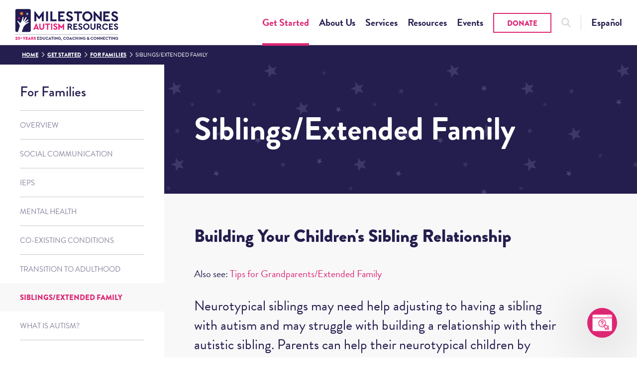

--- FILE ---
content_type: text/html; charset=UTF-8
request_url: https://www.milestones.org/get-started/for-families/siblingsextended-family
body_size: 11659
content:
<!DOCTYPE html>
<html lang="en">
	<head>
		<title>Siblings/Extended Family | Milestones Autism Resources | Cleveland, OH</title>
		<meta charset="utf-8"> 
		<meta name="description" content="SiblingsExtended Family Building Your Childrens Sibling RelationshipAlso seeTips for GrandparentsExtended FamilyNeurotypical siblings may need help adjusting to having a sibling with autism and may struggle with building a relationship with their autistic sibling Parents can help their neurotypical children by spending quality time with them supporting their needs and listening...">
		<meta name="viewport" content="width=device-width, initial-scale=1.0, maximum-scale=1.0, user-scalable=0">
		
		<meta name="facebook-domain-verification" content="flcxlziima7rmu14c2q8jb3j9ew0um">
		<meta property="og:type" content="website">
		<meta property="og:title" content="Siblings/Extended Family">
		<meta property="og:description" content="SiblingsExtended Family Building Your Childrens Sibling RelationshipAlso seeTips for GrandparentsExtended FamilyNeurotypical siblings may need help adjusting to having a sibling with autism and may struggle with building a relationship with their autistic sibling Parents can help their neurotypical children by spending quality time with them supporting their needs and listening...">
		<meta property="og:url" content="https://www.milestones.org/get-started/for-families/siblingsextended-family">
		<meta property="og:image" content="https://www.milestones.org/images/share.jpg">
				<meta property="og:image:width" content="1200">
				<meta property="og:image:height" content="630">				
		<base href="https://www.milestones.org/">
		
							<link rel="canonical" href="https://www.milestones.org/get-started/for-families/siblingsextended-family">
				
		<link rel="stylesheet" type="text/css" href="css/site.css?1759757644" media="screen,print">
		
		<script src="https://code.jquery.com/jquery-3.6.1.min.js" integrity="sha384-i61gTtaoovXtAbKjo903+O55Jkn2+RtzHtvNez+yI49HAASvznhe9sZyjaSHTau9" crossorigin="anonymous"></script>
		<script src="lucy-share/js/lucy-min.js"></script>
		<script src="js/jquery.creditCardValidator.js"></script>
		<script src="js/site-min.js?1742436617"></script>
		<script type="application/ld+json">
		{
		    "@context": "https://schema.org",
		    "@type": "Organization",
		    "url": "http://www.milestones.org",
		    "name": "Milestones Autism Resources",
		    "logo": "http://www.milestones.org/images/milestones-logo.png",
		    "ContactPoint" : [
		        {
		            "telephone": "+12164647600",
		            "contactType": "customer service"
		        }
		    ],
			"address": {
				"@type": "PostalAddress",
				"addressCountry": "United States of America",
				"addressLocality": "Shaker Heights, OH",
				"postalCode": "44118",
				"streetAddress": "22001 Fairmount Blvd."
			},
		    "sameAs" : [ 
			    "https://www.youtube.com/channel/UCGNZGNAbKK-mN34QoA40vdg",
				"https://twitter.com/milestonesorg",
				"https://www.facebook.com/milestonesautismresources/",
				"https://www.instagram.com/milestonesautismresources/",
				"https://www.linkedin.com/company/milestones-autism-organization/"
		    ]
		}
		</script>
		
		<!-- Global site tag (gtag.js) - Google Ads: 1025489223 --> 
		<script async src="https://www.googletagmanager.com/gtag/js?id=AW-1025489223"></script> 
		<script> window.dataLayer = window.dataLayer || []; function gtag(){dataLayer.push(arguments);} gtag('js', new Date()); gtag('config', 'AW-1025489223'); </script>

		<!-- Google tag (gtag.js) -->
		<script async src="https://www.googletagmanager.com/gtag/js?id=G-ZCJN52ER5L"></script>
		<script>
			window.dataLayer = window.dataLayer || [];
			function gtag(){dataLayer.push(arguments);}
			gtag('js', new Date());

			gtag('config', 'G-ZCJN52ER5L');
		</script>
		<!-- End Google tag -->
		
		<!--[if lt IE 9]>
		<script type="text/javascript" src="http://html5shim.googlecode.com/svn/trunk/html5.js"></script>
		<![endif]-->
		
		<!-- Meta Pixel Code -->
		<script>
			!function(f,b,e,v,n,t,s)
			{if(f.fbq)return;n=f.fbq=function(){n.callMethod?
			n.callMethod.apply(n,arguments):n.queue.push(arguments)};
			if(!f._fbq)f._fbq=n;n.push=n;n.loaded=!0;n.version='2.0';
			n.queue=[];t=b.createElement(e);t.async=!0;
			t.src=v;s=b.getElementsByTagName(e)[0];
			s.parentNode.insertBefore(t,s)}(window, document,'script',
			'https://connect.facebook.net/en_US/fbevents.js');
			fbq('init', '1355069898518474');
			fbq('track', 'PageView');
		</script>
		<noscript><img height="1" width="1" style="display:none" src="https://www.facebook.com/tr?id=1355069898518474&ev=PageView&noscript=1" /></noscript>
		<!-- End Meta Pixel Code -->
		
		<!-- Hotjar Tracking Code for https://www.milestones.org -->
		<script>
			(function(h,o,t,j,a,r){
				h.hj=h.hj||function(){(h.hj.q=h.hj.q||[]).push(arguments)};
				h._hjSettings={hjid:2243724,hjsv:6};
				a=o.getElementsByTagName('head')[0];
				r=o.createElement('script');r.async=1;
				r.src=t+h._hjSettings.hjid+j+h._hjSettings.hjsv;
				a.appendChild(r);
			})(window,document,'https://static.hotjar.com/c/hotjar-','.js?sv=');
		</script>
			</head>
	<body id="front" class=" interior">
					<a href="/get-started/for-families/siblingsextended-family#interior" class="skip">Skip to main content</a>
				<a href="/get-started/for-families/siblingsextended-family#footer" class="skip">Skip to footer</a>
				
					<div id="mobile-nav">
				<a href="" title="Milestones Autism Resources"><img class="logo" src="images/logo-20-years.png" alt="Milestones Autism Resources"></a>
				<span class="icon-hamburger-menu" title="Mobile Menu Open"></span>
				<span class="icon-close" title="Mobile Menu Close"></span>
				<p>Menu</p>
			</div>
			<div id="mobile-shelf">
				<form name="mobile_search" id="mobile-search" action="search">
					<input id="mobile-search-bar" name="search_text" type="text" placeholder="Search" title="Searh">
					<button type="submit" class="icon-search" title="Submit Search"></button>
				</form>
				<ul>
					<li class="droplist">
						<span>Get Started</span>
						<ul>
							<li><a href="get-started">Get Started</a></li>
							<li><a href="get-started/all-about-asd/overview" title="Overview">All About ASD</a></li><li><a href="get-started/all-about-asd/what-is-autism" title="What is Autism?">What is Autism?</a></li><li><a href="get-started/all-about-asd/intervention-therapies-and-support" title="Intervention Therapies and Support">Intervention Therapies and Support</a></li><li><a href="get-started/all-about-asd/vaccine-myths" title="Vaccine Myths">Vaccine Myths</a></li><li><a href="get-started/all-about-asd/frequently-asked-questions" title="Frequently Asked Questions">Frequently Asked Questions</a></li><li><a href="get-started/all-about-asd/recommended-reading-list" title="Recommended Reading List">Recommended Reading List</a></li>						</ul>
					</li>
					<li class="droplist">
						<span>About Us</span>
						<ul>
							<li><a href="about-us/about-milestones" title="About Milestones">About Milestones</a></li><li><a href="about-us/contact-us" title="Contact Us">Contact Us</a></li>						</ul>
					</li>
					<li class="droplist">
						<span>Services</span>
						<ul>
							<li><a href="services/overview" title="Overview">Overview</a></li><li><a href="services/helpdesk" title="Helpdesk">Helpdesk</a></li><li><a href="services/trauma-informed-trainings" title="Trauma-Informed Trainings">Trauma-Informed Trainings</a></li>						</ul>
					</li>
					<li class="droplist">
						<span>Resources</span>
						<ul>
							<li><a href="resources/overview" title="Overview">Overview</a></li><li><a href="resources/voting-and-decision-2020" title="Voting Rights for Ohioans with Disabilities">Voting Rights for Ohioans with Disabilities</a></li><li><a href="resources/tool-kits" title="Tool Kits">Tool Kits</a></li><li><a href="resources/community-resource-center/categories" title="Resource Center">Resource Center</a></li><li><a href="resources/blog" title="Blog">Blog</a></li><li><a href="resources/glossary" title="Glossary">Glossary</a></li>						</ul>
					</li>
					<li class="droplist">
						<span>Events</span>
						<ul>
							<li><a href="conference-pages/conference">Conference</a></li>
														<li><a href="events">Community Calendar</a></li>
						</ul>
					</li>
														</ul>
				<a href="donate" class="button white">Donate</a>
				<div class="contact-info">
					<p class="name">Milestones Autism Resources</p>
					<!-- <a  class="address" href="https://www.google.com/maps/dir//4853+Galaxy+Pkwy+Suite+A,+Warrensville+Heights,+OH+44128/@41.4280618,-81.5027977,17z/data=!4m8!4m7!1m0!1m5!1m1!1s0x88311d42401151cf:0xf8a1731a04dbd5db!2m2!1d-81.5007464!2d41.4279508">
						<p>4853 Galaxy Parkway, Suite A <br>Warrensville Heights, OH 44128</p>
					</a> -->
					<p class="phone"><strong>Phone</strong>: <a href="tel:12164647600">(216) 464-7600</a></p>
				</div>
								<div class="nav-language"><a href="#" class="notranslate" data-lang="es">Español</a></div>
			</div>
			
			<header>
				<a href="" title="Milestones Autism Resources"><img class="logo" src="images/logo-20-years.png" alt="Milestones Autism Resources"></a>
				<div class="nav-right">
					<ul>
						<li><a href="#" data-shelf="get-started" class="selected">Get Started</a></li>
						<li><a href="#" data-shelf="about">About Us</a></li>
						<li><a href="#" data-shelf="services">Services</a></li>
						<li><a href="#" data-shelf="resources">Resources</a></li>
						<li><a href="#" data-shelf="events">Events</a></li>
																		<li><a href="donate" id="donate-button" class="button white">Donate</a></li>
						<li><span id="search-icon" class="icon-search" title="Open Search Bar"></span></li>
						<li class="nav-language"><a href="#" class="notranslate" data-lang="es">Español</a></li>
					</ul>
				</div>
				<div class="search-container" tabindex="1">
					<form id="site-search" name="site_search" action="search" method="get">
						<button type="submit" class="icon-search" title="Submit Search"></button>
						<input id="search-bar" name="search_text" type="text" placeholder="Search" autocomplete="off" title="Search">
						<span class="icon-close" title="Close Search"></span>
					</form>
				</div>
				<div id="nav-shelf">
					<span id="close-shelf" class="icon-close"></span>
					<div class="lucy-wrapper">
						<div id="shelf-get-started" class="page">
							<div class="row">
								<div class="audiences span18">
									<a href="get-started/for-families" class="audience">
										<div class="blend families"></div>
										<p>For Families</p>
									</a>
									<a href="get-started/for-professionals" class="audience">
										<div class="blend professionals" style=""></div>
										<p>For Professionals</p>
									</a>
									<a href="get-started/for-individuals" class="audience">
										<div class="blend individuals"></div>
										<p>For Individuals</p>
									</a>
									<a href="get-started/for-community-at-large" class="audience">
										<div class="blend community"></div>
										<p>For The Community</p>
									</a>
								</div>
								<div class="page-right span6">
									<ul>
										<li><a href="get-started">Get Started</a></li>
										<li><a href="get-started/all-about-asd/overview" title="Overview">All About ASD</a></li><li><a href="get-started/all-about-asd/what-is-autism" title="What is Autism?">What is Autism?</a></li><li><a href="get-started/all-about-asd/intervention-therapies-and-support" title="Intervention Therapies and Support">Intervention Therapies and Support</a></li><li><a href="get-started/all-about-asd/vaccine-myths" title="Vaccine Myths">Vaccine Myths</a></li><li><a href="get-started/all-about-asd/frequently-asked-questions" title="Frequently Asked Questions">Frequently Asked Questions</a></li><li><a href="get-started/all-about-asd/recommended-reading-list" title="Recommended Reading List">Recommended Reading List</a></li>									</ul>
								</div>
							</div>
						</div>
						<div id="shelf-about" class="page">
							<div class="row">
								<div class="page-left span17">
									<a href="about-us" class="inner-block">
										<h3>Welcome To Milestones</h3>
										<p>Milestones Autism Resources improves the lives of autistic individuals, families, caregivers and professionals by educating, coaching, and connecting them with trusted resources.</p>
										<p class="button">About Milestones</p>
									</a>
								</div>
								<div class="page-right span7">
									<ul>
										<li><a href="about-us/about-milestones" title="About Milestones">About Milestones</a></li><li><a href="about-us/contact-us" title="Contact Us">Contact Us</a></li>									</ul>
								</div>
							</div>
						</div>
						<div id="shelf-services" class="page">
							<div class="row">
								<div class="page-left span17">
									<a href="services/helpdesk">
																				<div class="inner-text">
											<h3>Need Assistance? Let Milestones Be Your Local Guide.</h3>
											<p>Our team is here for you with a background in behavioral intervention, social work and special education. Learn how we can help today.</p>
											<p class="button">Connect With Our Helpdesk</p>
										</div>
									</a>
								</div>
								<div class="page-right span7">
									<ul>
										<li><a href="services/overview" title="Overview">Overview</a></li><li><a href="services/helpdesk" title="Helpdesk">Helpdesk</a></li><li><a href="services/trauma-informed-trainings" title="Trauma-Informed Trainings">Trauma-Informed Trainings</a></li>									</ul>
								</div>
							</div>
						</div>
						<div id="shelf-resources" class="page">
							<div class="row">
								<div class="page-left span17">
									<div class="inner-block">
										<h3>Resource Center</h3>
										<p>We feature more than 1,000 educational, therapeutic, medical, and recreational resources, with a special focus on resources in Ohio.</p>
										<p>
											<a href="resources/community-resource-center/categories" class="button">Visit Resource Center</a>
											<a href="resources/community-resource-center/submit" class="button">Submit a Resource</a>
										</p>
									</div>
								</div>
								<div class="page-right span7">
									<ul>
										<li><a href="resources/overview">Overview</a></li><li><a href="map">MAP Tool</a></li><li><a href="resources/voting-and-decision-2020">Voting Rights for Ohioans with Disabilities</a></li><li><a href="resources/tool-kits">Tool Kits</a></li><li><a href="resources/community-resource-center/categories">Resource Center</a></li><li><a href="resources/blog">Blog</a></li><li><a href="resources/glossary">Glossary</a></li>									</ul>
								</div>
							</div>
						</div>
						<div id="shelf-events" class="page">
							<div class="row">
								<div class="page-left image span17">
									<a href="https://www.milestones.org/events">
												<!-- <div class="blend" style="background-image: url(images/reach-for-the-stars.jpg);padding-bottom:18%;width:50%;"></div> -->
												<!-- <div class="inner-text" style="width:45%;"> -->
												<div class="inner-text" style="width:100%;">
													<h3>Community Calendar</h3>
													<p>Visit our community calendar to find workshops, social events and recreational opportunities near you!</p>
													<p class="button">Learn More</p>
												</div>
											</a>								</div>
								<div class="page-right span7">
									<ul>
										<li><a href="conference-pages/conference">Conference</a></li>
																				<li><a href="events">Community Calendar</a></li>
									</ul>
								</div>
							</div>
						</div>
											</div>
					<div id="helpdesk-callout" class="stars">
						<div class="lucy-wrapper">
							<p><strong>Helpdesk</strong><span>Need assistance? Let Milestones be your local guide.</span></p>
							<a href="services/helpdesk" class="button">Connect With Our Helpdesk</a>
						</div>
					</div>
				</div>
			</header>
				<div id="crumb-trail" class="">
	<div id="trail"><a href="" title="Home">Home</a>
		<span class="icon-arrow-right-stroke"></span><a href="get-started" title="Get Started">Get Started</a> <span class="icon-arrow-right-stroke"></span><a href="get-started/for-families" title="For Families">For Families</a> <span class="icon-arrow-right-stroke"></span>Siblings/Extended Family	
	</div>
</div>		<div id="content-wrapper">
		<section id="interior">
					<aside><nav id="global-sidebar">
			<div class="content-wrap">
				<!--<a href="get-started" class="back-to button small"><span class="icon-arrow-left-stroke"></span>Back</a>-->
				<p class="title">For Families</p>
				<ul>
					<li class=""><a href="get-started/for-families/overview">Overview</a></li><li class=""><a href="get-started/for-families/social-communication">Social Communication</a></li><li class=""><a href="get-started/for-families/ieps">IEPs</a></li><li class=""><a href="get-started/for-families/mental-health">Mental Health </a></li><li class=""><a href="get-started/for-families/co-existing-conditions">Co-existing Conditions</a></li><li class=""><a href="get-started/for-families/transition-to-adulthood">Transition to Adulthood</a></li><li class="selected"><a href="get-started/for-families/siblingsextended-family">Siblings/Extended Family</a></li><li class=""><a href="get-started/for-families/what-is-autism">What is Autism?</a></li><li class=""><a href="get-started/for-families/toolkits-guiding-questions">Toolkits & Guiding Questions</a></li><li class=""><a href="get-started/for-families/resource-center">Resource Center</a></li><li class=""><a href="get-started/for-families/frequently-asked-questions">Frequently Asked Questions</a></li>				</ul>
				<!--<a href="" title="" class="button share-this"><span class="icon-share-this"></span><p>Share</p></a>-->
							</div>
		</nav></aside><div id="page-nav">
			<div class="top">
				<span class="section">For Families</span>
				<p class="title">Siblings/Extended Family</p>
				<span class="icon-arrow-down-stroke"></span>
			</div>
			<div id="page-shelf">
				<!--<a href="get-started" class="back-to button small"><span class="icon-arrow-left-stroke"></span>Back</a>-->
				<ul>
					<li class=""><a href="get-started/for-families/overview">Overview</a></li><li class=""><a href="get-started/for-families/social-communication">Social Communication</a></li><li class=""><a href="get-started/for-families/ieps">IEPs</a></li><li class=""><a href="get-started/for-families/mental-health">Mental Health </a></li><li class=""><a href="get-started/for-families/co-existing-conditions">Co-existing Conditions</a></li><li class=""><a href="get-started/for-families/transition-to-adulthood">Transition to Adulthood</a></li><li class="selected"><a href="get-started/for-families/siblingsextended-family">Siblings/Extended Family</a></li><li class=""><a href="get-started/for-families/what-is-autism">What is Autism?</a></li><li class=""><a href="get-started/for-families/toolkits-guiding-questions">Toolkits & Guiding Questions</a></li><li class=""><a href="get-started/for-families/resource-center">Resource Center</a></li><li class=""><a href="get-started/for-families/frequently-asked-questions">Frequently Asked Questions</a></li>				</ul>
				<!--<a href="" title="" class="button share-this"><span class="icon-share-this"></span><p>Share</p></a>-->
			</div>
		</div>					<div id="interior-body" class=""><div id="page-container" class="lucy-container"><div class="bucket-full lucy-bucket live dark" data-height="50" data-border="0" data-padding="none" style="background-color: #241E4E;">
					<div class="bucket-outer">
								<div class="bucket-wrap">
									<div class="bucket-inner"><div class="lucy-wrapper">
	<div class="full-width "><div class="plugin-output text"><h1>Siblings/Extended Family</h1></div></div>
</div></div>
								</div>
							</div>				</div><div class="bucket-full lucy-bucket live" data-height="0" data-border="1" data-padding="both" style="">
					<div class="lucy-wrapper">
	<div class="full-width "><div class="plugin-output text"><h2 class="intro">Building Your Children's Sibling Relationship</h2><p>Also see: <a href="get-started/for-families/siblingsextended-family#for-grandparents" target="_self">Tips for Grandparents/Extended Family</a></p><p class="intro">Neurotypical siblings may need help adjusting to having a sibling with autism and may struggle with building a relationship with their autistic sibling. Parents can help their neurotypical children by spending quality time with them, supporting their needs and listening to their concerns when they are frustrated. Seek opportunities to strengthen your children’s relationship, such as planning activities for them to enjoy time together and building family traditions.</p><hr /><h3>How can we make our typical children feel special?</h3><p>Don’t always make your neurotypical child the caregiver of your autistic child. When you do request that they be the designated caregiver, model for them what they should do, and provide a schedule and specific tips to guide them with this responsibility.</p><p>In contrast, find a time when your neurotypical sibling can enjoy doing something age-appropriate instead of always assuming more mature responsibilities.</p><p>Find opportunities for you to spend one-on-one time with your neurotypical children. Be aware of how important that quality time is to your neurotypical children.</p><p>Help them explain to their friends about their autistic sibling. Give them words to say, but also validate their concerns, frustrations and embarrassment.</p><p>Provide a comfortable space where they can invite friends over.</p><p>Allow your child to have possessions that they don’t have to share with their autistic sibling  that will be kept in a safe place. Similarly, setup a space in your home—like the neurotypical sibling’s bedroom—that just belongs to him or her.</p><p>Show your neurotypical children that your autistic child has consequences for negative behavior. Explain that you understand their frustrations. If you can, also explain what behaviors you are currently working on with your autistic child.</p><p>Introduce your neurotypical child to other children with autistic siblings. <a href="https://www.siblingsupport.org/about-sibshops/sibshops" target="_blank">Sibshops</a>, for instance, are an effective way your neurotypical children can relate to and spend time with other siblings.</p><p>Allow your neurotypical child to engage in appropriate developmental activities, even if the autistic child cannot.</p><hr /><h3>How can I help my autistic child bond with siblings?</h3><p>Highlight the strengths your autistic child brings to the family.</p><p>Expose your autistic child to the hobbies and interests of your neurotypical children. Try to develop some common interests. For example, find a way for all of your children to enjoy a soccer game or bake cookies.</p><p>Work with your autistic child on behaviors that may annoy your neurotypical children. Explain to your neurotypical children that you understand how they may be frustrated when your autistic child engages in certain behaviors.</p><p>Include the neurotypical sibling when setting priorities for their autistic sibling to help develop harmony in the family and household.</p><hr /><h3>Additional Resources</h3><p><a href="https://www.siblingsupport.org/about-sibshops/find-a-sibshop-near-you" target="_blank">Find a Sibshop near you: Sibling Support</a></p><p><a href="http://www.siblingsupport.org/" target="_blank">Sibling Support Project Website</a></p></div></div>
</div>				</div><div class="bucket-full lucy-bucket live" data-height="0" data-border="0" data-padding="both" style="">
					<div class="lucy-wrapper">
	<div class="full-width "><div class="plugin-output text"><h2><a target="_self" name="for-grandparents"></a>For Grandparents, Aunts, Uncles and Cousins</h2><p class="intro">The special role you can play to support your autistic loved one and their parents can make all the difference in helping them thrive while building strong family bonds. </p><hr /><h3>Getting Started</h3><p>In the beginning, it can be hard to understand or accept the diagnosis. There are many stereotypes about autism that can add to worries. Each autistic person and their strengths and challenges are unique but there are common issues. Milestones is here to help with resources, information and support.</p><p>Listen to the parents or caregiver for the diagnosis process they have gone through and the next steps they are taking.</p><p>Join related Facebook groups or other online discussion forums.</p><p>Understand that autism can’t be “cured” and that it is essential to use evidence-based strategies to help autistic people. Be wary of websites, blogs, special diets or other quick fixes that may be profit driven rather than credible.</p><p><a href="get-started/all-about-asd/vaccine-myths" target="_self" title="Vaccine Myths">Autism is not caused by vaccines</a>. Children should receive vaccines as guided by the American Academy of Pediatrics schedule.</p><p>Understand that autism is a spectrum but common issues are repetitive behaviors, communication and social deficits, sensory processing challenges and transition difficulties.</p><hr /><h3>How Your Support Can Make a Difference</h3><ul><li>Ask the parents, what’s the current thing you’re working on? What should I talk to your child about? Get to know and understand the child. Follow the parents’ lead regarding the child’s schedule, food items, games and behavior plan.</li><li>Keep your expectations for how they contribute to family events or plans in line with what they are coping with. For example, if everyone is bringing something over for dinner, maybe they can take care of an easier item. Give them extra leeway if they forget something during stressful times.</li><li>Learn more about sensory and other challenges your autistic relative experiences as well as the therapies being used. Ask how you can support the parents’ efforts.</li><li>Understand that meltdowns can happen and are difficult for parent or child to control. Be flexible if plans change as life with autism can make it hard to get out of the house.</li><li>Sometimes it can feel challenging to figure out how to relate to or engage with an autistic child or adult. Expressing interest in an activity or object of the child’s fascination can be an easy start. Ask questions or play a game they enjoy, understanding that they may not follow the social norms of play and interaction. For example, they may not make eye contact but that doesn’t mean they’re not listening to you.</li><li>Autism is a journey and issues change and evolve over time. Check in periodically to see how things are going and ask how you can be of support.</li><li>Offer to help take care of your autistic relative and give the parents some time to relax or take care of other tasks. Or volunteer to spend time with neurotypical sibling(s) so they get some quality time with you and do something they enjoy.</li><li>As you know, parenting is not always an easy job. Tell the parents how much you appreciate and admire the care they are giving to your autistic relative. Everyone needs positive reinforcement!</li></ul><hr /><h3>Making Your Home Welcoming</h3><p>If you live in a different state, ask before they visit how you can prepare and what you can provide to help. Check on what the best sleeping arrangements and food options are for your autistic relative. For example, many autistic people have particular food choices and dislikes or may be sensitive to certain smells.</p><p>Make simple safety modifications after discussion with the parents, such as electrical outlet covers and nightlights.</p><p>Consider moving breakables or precious items out of sight and reach, especially with younger children.</p><p>Keep some toys and activities that are likely to interest your relative.</p><hr /><h3>Holidays/Special Occasions</h3><p>Discuss the occasion ahead of time with the parents for how to make the best experience for them, your autistic relative, and the other family and friends who will be attending.</p><p>Share the event’s schedule so you can prepare the autistic child for what to expect.</p><p>Discuss ways to engage the child with specific tasks at the event.</p><p>Holidays and special occasions like weddings give everyone an opportunity to spend time together but for autistic individuals, that can mean overwhelming sensory issues and meeting many different people who they may not usually see.</p><p>Understand the sensory issues your autistic relative experiences, involving sound, lights (visual), smell, touch/textures. Typical holiday/party issues include loud music, bright or blinking lights, foods outside of their usual diet and strange smells. It can be challenging for them to behave the way neurotypical people expect them to.</p><p>Provide a quiet place your relative can use if the sensory and people become overwhelming. Taking a break can be very helpful or planning ahead that they will come for a shorter time.</p><p>Think about ways your autistic family member can participate with the rest of the family in traditions, rituals or events.</p><hr /><h3>For Parents: How Are You Engaging the Rest of the Family?</h3><ul><li>Explain the real issues, strengths and challenges you’re dealing with.</li><li>Share what you are working on this month so they can help you.</li><li>Give ideas for what your child can do at the next family time, such as taking coats when guests arrive.</li><li>Sometimes family members do not cooperate or seem to understand. The frustration and pain of these situations can be difficult to handle but diplomatically expressing what you’re trying to work on aimed at symptoms or issues rather than the diagnosis, if their wariness of autism is the issue, can reduce conflict. Focus on the family members who are engaged and understanding and ask for their help in group family situations.</li></ul><hr /><h3>Additional Resources</h3><p><a href="http://www.autismspeaks.org/family-services/community-connections/celebrating-grandparents" target="_blank">A Grandparents Guide</a> is a free guide from Autism Speaks</p></div></div>
</div>				</div></div>
		</div>
				</section>		</div>
					<footer>
				<section id="footer">
					<div id="callouts" class="row">
						<div class="lucy-wrapper">
																								<a href="https://www.milestones.org/resources/tool-kits" title="Free Toolkits. Real Answers. Trusted Support." class="span8" data-tracking-category="Callouts" data-tracking-action="Click" data-lucy-module="callouts" data-lucy-owner="53" data-lucy-location="Footer Left">
										<p class="label">read</p>
										<h4>Free Toolkits. Real Answers. Trusted Support.</h4>
										<p class="desc">Looking for guidance you can count on? Our toolkits break down complex topics into clear, practical steps-whether you're navigating a new diagnosis, facing a transition, or just need a place to start. They’re free, easy to use, and built from the questions we hear most.</p>
										<p class="action">READ</p>
									</a>
																																<a href="https://www.milestones.org/donate" title="Standing Strong Together. Now, more than ever." class="span8" data-tracking-category="Callouts" data-tracking-action="Click" data-lucy-module="callouts" data-lucy-owner="2" data-lucy-location="Footer Middle">
										<p class="label">give</p>
										<h4>Standing Strong Together. Now, more than ever.</h4>
										<p class="desc">Autistic individuals and their families face overwhelming delays and shrinking resources, as funding shifts put vital programs at risk. Your gift to our Annual Fund helps close urgent gaps in care, training, and support.</p>
										<p class="action">Donate Now</p>
									</a>
																																<a href="https://www.milestones.org/about-us/about-milestones" title="Learn about us in our 2024 Annual Report" class="span8" data-tracking-category="Callouts" data-tracking-action="Click" data-lucy-module="callouts" data-lucy-owner="54" data-lucy-location="Footer Right">
										<p class="label">read</p>
										<h4>Learn about us in our 2024 Annual Report</h4>
										<p class="desc"></p>
										<p class="action">Read</p>
									</a>
																					</div>
					</div>
					<div id="footer-bottom">
						<div class="lucy-wrapper">
							<div class="row">
																<div id="power-footer" class="span24">
									<div class="left column">
										<div>
											<p class="title">Get Started</p>
											<ul>
												<li><a href="get-started/all-about-asd" title="All About ASD">All About ASD</a></li><li><a href="get-started/for-families" title="For Families" class="active">For Families</a></li><li><a href="get-started/for-professionals" title="For Professionals">For Professionals</a></li><li><a href="get-started/for-individuals" title="For Individuals">For Individuals</a></li><li><a href="get-started/for-community-at-large" title="For Community at Large">For Community at Large</a></li>											</ul>
										</div>
										<div>
											<p class="title">About Us</p>
											<ul>
												<li><a href="about-us/about-milestones" title="About Milestones">About Milestones</a></li><li><a href="about-us/contact-us" title="Contact Us">Contact Us</a></li>											</ul>
										</div>
									</div>
									<div class="middle column">
										<div>
											<p class="title">Services</p>
											<ul>
												<li><a href="services/overview" title="Overview">Overview</a></li><li><a href="services/helpdesk" title="Helpdesk">Helpdesk</a></li><li><a href="services/trauma-informed-trainings" title="Trauma-Informed Trainings">Trauma-Informed Trainings</a></li>											</ul>
										</div>
										<div>
											<p class="title">Resources</p>
											<ul>
												<li><a href="resources/overview" title="Overview">Overview</a></li><li><a href="resources/voting-and-decision-2020" title="Voting Rights for Ohioans with Disabilities">Voting Rights for Ohioans with Disabilities</a></li><li><a href="resources/community-resource-center/categories" title="Resource Center">Resource Center</a></li><li><a href="resources/blog" title="Blog">Blog</a></li><li><a href="resources/glossary" title="Glossary">Glossary</a></li>											</ul>
										</div>
									</div>
									<div class="right column">
										<div>
											<p class="title">Events</p>
											<ul>
																								<li><a href="events">Community Calendar</a></li>
											</ul>
										</div>
																			</div>
								</div>
							</div>
							<div id="bottom-bottom">
								<div class="row">
									<div id="contact-info" class="span6">
										<p class="name">Milestones Autism Resources</p>
										<!-- <a class="address" href="https://www.google.com/maps/dir//4853+Galaxy+Pkwy+Suite+A,+Warrensville+Heights,+OH+44128/@41.4280618,-81.5027977,17z/data=!4m8!4m7!1m0!1m5!1m1!1s0x88311d42401151cf:0xf8a1731a04dbd5db!2m2!1d-81.5007464!2d41.4279508" target="_blank">
											<p>4853 Galaxy Parkway, Suite A <br>Warrensville Heights, OH 44128</p>
										</a> -->
										<p class="phone"><strong>Phone</strong>: <a href="tel:12164647600">(216) 464-7600</a></p>
									</div>
									<div class="span18">
										<div class="credit-block">
											<p><span>This website was made possible through the generosity of:</span><br>
											<strong>Treu-Mart Fund</strong>, a supporting organization of the Cleveland Foundation and the Jewish Federation of Cleveland, <strong>Lois Joan Davis, William J. and Dorothy K. O'Neill Foundation, The Enterline Foundation, David and Inez Myers Foundation of the Jewish Federation of Cleveland, The Reinberger Foundation</strong>. Additional support provided by <strong>The Business of Good, Meisel Family Foundation of the Jewish Federation of Cleveland</strong>, and <strong>Cleveland Foundation</strong>.</p>
										</div>							
									</div>
								</div>
								<div class="bottom">
									<div class="row">
										<div class="span15">
											<p class="copyright"><span>&copy; 2026 Milestones Autism Resources</span><a href="https://www.theformgroup.com/work/health-human-services" data-tracking-category="External" data-tracking-action="Click" class="icon-design-by-form-short" title="Design and Development by FORM" target="_blank"></a></p>
											<div id="google_translate_element" style="display: none;"></div>
											<input value="en" id="language" type="hidden">
											<script type="text/javascript">
												function googleTranslateElementInit() {
													var page_language = document.getElementById('language').value;
													new google.translate.TranslateElement({pageLanguage: 'en', includedLanguages: 'en,es', autoDisplay: false, gaTrack: true, gaId: 'UA-23252030-1'}, 'google_translate_element');
											        
													setTimeout(function() {
												        // hack to load page in spanish. timeout needed since options are not populated when init callback is called
												        if (page_language == 'es') {
													        var widget_select = document.querySelector("#google_translate_element select");
															widget_select.selectedIndex = 1;
															widget_select.dispatchEvent(new Event('change'));
														}
												  }, 100);
												}
												
												$(function() {
													$('.nav-language a').click(function(e) {
														e.preventDefault();
														$lang_toggle = $(this);
														language = $lang_toggle.attr('data-lang');
														if (language == 'es') {
															$lang_toggle.text('English').attr('data-lang', 'en');
														} else {
															$lang_toggle.text('Español').attr('data-lang', 'es');
														}
														googleTranslate(language);
													});
																										
													function googleTranslate(language) {
														var selectField = document.querySelector("#google_translate_element select");
														cookie_lang = set_cookie('lang', language);
														for (var i=0; i < selectField.children.length; i++) {
															var option = selectField.children[i];
															// find desired langauge and change the former language of the hidden selection-field 
															if (option.value == language) {
																selectField.selectedIndex = i;
																
																// trigger change event afterwards to make google-lib translate this side
																selectField.dispatchEvent(new Event('change'));
																break;
															}
														}
													}
												});
											</script>
											
										</div>
										<div class="span9 right">
											<div id="social-icons">
												<a href="https://www.youtube.com/channel/UCGNZGNAbKK-mN34QoA40vdg" title="Milestones on Youtube" target="_blank"><span id="youtube" class="icon-youtube"></span></a>
												<a href="https://twitter.com/milestonesorg" title="Milestones on Twitter" target="_blank"><span id="twitter" class="icon-twitter"></span></a>
												<a href="https://www.facebook.com/milestonesautismresources/" title="Milestones on Facebook" target="_blank"><span id="facebook" class="icon-facebook"></span></a>
												<a href="https://www.instagram.com/milestonesautismresources/" title="Milestones on Instagram" target="_blank"><span id="instagram" class="icon-instagram"></span></a>
												<a href="https://www.linkedin.com/company/milestones-autism-organization/" title="Milestones on Youtube" target="_blank"><span id="linkedin" class="icon-linkedin"></span></a>
											</div>
										</div>
									</div>
								</div>
							</div>
							<script>
								$('#bottom-bottom').before("<div id=\"mobile-footer-links\"><label for=\"quick-links\">Quick Navigation</label><div class=\"select-field\"><select name=\"footer_quick_links\" id=\"quick-links\"><option>Quick Navigation</option></select></div></div>");
								var quick_links = $('#quick-links').eq(0);
								$('#power-footer .title').each(function() {
									if (!($(this).hasClass('link'))) {
										if ($(this).next('ul').length) {
											var group = $("<optgroup label=\"" + $(this).text() + "\"></optgroup>");
											var links = $(this).next('ul').find('a');
											links.each(function() {
												group.append("<option value=\"" + $(this).attr('href') + "\">" + $(this).text() + "</option>");
											});
											quick_links.append(group);
										} else {
											quick_links.append("<option value=\"" + $(this).children().attr('href') + "\">" + $(this).text() + "</option>");
										}
									} else { 
										quick_links.append("<option value=\"" + $(this).find('a').attr('href') + "\">" + $(this).text() + "</option>");
									}
								});								
								$('#quick-links').change(function() {
									location.href = $(this).val();
								});
							</script>
						</div>
					</div>
				</section>
			</footer>
						<!-- Image Viewer -->
		<div id="viewer">
			<div id="viewer-header">
				<h2>Photo Gallery</h2>
				<span id="viewer-close"></span>
				<p><span id="viewer-pos">1</span> <em>of</em> <span id="viewer-count">22</span></p>
			</div>
			<span id="viewer-next"></span>
			<span id="viewer-previous"></span>
			<div id="viewer-image"></div>
		</div>
		
					<!-- Assistance Overlay -->
			<div id="call-button">
				<!-- <span class="icon-phone"></span> -->
				<img src="/images/help-desk-icon.png">
			</div>
			<div id="assistance-overlay"></div>
			<div id="assistance">
				<div class="icon-close"></div>
				<div class="left"></div>
				<div class="right">
					<p class="title">Need assistance? Let Milestones be your local guide.</p>
					<p>Unsure of where to start? Contact our free Helpdesk with your questions, and we will do the research for you!</p>
					<p>Visit <a href="helpdesk">milestones.org/helpdesk</a> and complete an intake form.</p>
				</div>
			</div>		
		<script type="text/javascript" src="//translate.google.com/translate_a/element.js?cb=googleTranslateElementInit"></script>
		
		<!-- Google Analytics eCommerce -->
		<script>
			
		</script>
		
		<!-- Linkedin -->
		<script type="text/javascript">
		_linkedin_partner_id = "1194604";
		window._linkedin_data_partner_ids = window._linkedin_data_partner_ids || [];
		window._linkedin_data_partner_ids.push(_linkedin_partner_id);
		</script><script type="text/javascript">
		(function(){var s = document.getElementsByTagName("script")[0];
		var b = document.createElement("script");
		b.type = "text/javascript";b.async = true;
		b.src = "https://snap.licdn.com/li.lms-analytics/insight.min.js";
		s.parentNode.insertBefore(b, s);})();
		</script>
		<noscript>
		<img height="1" width="1" style="display:none;" alt="" src="https://px.ads.linkedin.com/collect/?pid=1194604&fmt=gif" />
		</noscript>
		
	</body>
</html>

--- FILE ---
content_type: text/css
request_url: https://www.milestones.org/css/site.css?1759757644
body_size: 37777
content:
@import 'https://use.typekit.net/act1sqg.css';@import url(../lucy-share/css/icons.css);#membership-form .row{margin-bottom:1em}#membership-intro{padding:3em 0 2em 0}#membership-intro .intro{margin-bottom:1em}#membership-intro p:last-child{margin-bottom:0}#membership-intro:empty{display:none}#memberships-table{border-collapse:collapse}#memberships-table.logged-in{margin-top:4em}#memberships-table.fluid{width:100% !important;margin-bottom:2em}#memberships-table.fluid thead th:nth-child(2){border-right:none}#memberships-table.fluid .header-button{width:100% !important}#memberships-table thead th{position:relative;width:140px;padding-top:1em;vertical-align:bottom;font-weight:bold;font-size:12px;text-align:center;text-transform:uppercase;letter-spacing:.08em;color:#FFF;border-right:4px solid #EEE;background:#000}#memberships-table thead th:first-child{width:344px;vertical-align:middle;padding:30px 40px;font-weight:bold;font-size:2rem;line-height:1.2;color:#241E4E;text-align:left;text-transform:capitalize;letter-spacing:normal;background:transparent}#memberships-table thead th span{display:block;padding:6px 0;font-weight:bold;font-size:2.25em;letter-spacing:normal;color:#FFF}#memberships-table thead th .current{position:absolute;bottom:100%;left:0;width:100%;height:2em;line-height:2em;font-size:.8em;color:#FFF;background:#333}#memberships-table tbody tr{border-bottom:2px solid #EEE}#memberships-table tbody tr:nth-child(odd){background:#F5F5F5}#memberships-table td{padding:1em 2em;font-weight:bold;border-left:4px solid #EEE;border-right:4px solid #EEE}#memberships-table td.check{font-weight:bold;text-align:center}#memberships-table td.buttons{display:none}#memberships-table td img{width:22px !important;max-width:none}#memberships-table td:first-child{font-weight:bold;font-size:.9em}#memberships-table .buttons{display:table;width:100%}#memberships-table .header-button{display:table-cell;padding:10px 0;font-size:.7em;text-align:center;text-transform:uppercase;color:#FFF;text-decoration:none;border-left:1px solid #666;background:#333}#memberships-table .header-button:first-of-type{border-left:none}#memberships-table .header-button:hover{text-decoration:none;background:#000}#memberships-table .header-button.renew{padding:10px 1px}#memberships-table-mobile{display:none;margin-top:2em}#memberships-table-mobile .mobile-row{margin-bottom:2em;border:1px solid #EEE}#memberships-table-mobile .mobile-row .heading{overflow:auto;padding:0 !important;font-weight:bold;font-size:1.25em;text-align:center;background-color:#000 !important}#memberships-table-mobile .mobile-row .heading .title{display:block;padding:10px 20px 5px 20px;color:#FFF}#memberships-table-mobile .mobile-row .heading .buttons{display:table;width:100%}#memberships-table-mobile .mobile-row .heading .header-button{display:table-cell;padding:12px 10px 8px 10px;font-size:.6em;text-align:center;text-transform:uppercase;text-decoration:none;color:#FFF;background:#000;border-left:1px solid #666;box-sizing:border-box;-moz-box-sizing:border-box;-webkit-box-sizing:border-box;-o-box-sizing:border-box;-ms-box-sizing:border-box}#memberships-table-mobile .mobile-row .heading .header-button:last-child{border-right:1px solid #000}#memberships-table-mobile .mobile-row .heading .header-button:hover{text-decoration:none;background:#333}#memberships-table-mobile .mobile-row .content{padding:1.5em}#memberships-table-mobile .mobile-row .content .check-list{margin-bottom:1.5em !important}#memberships-table-mobile.fluid .mobile-row .heading .header-button:last-child{width:100% !important}#membership-join .option{margin-top:2.5em;padding:2.5em 0;background-repeat:repeat}#membership-join .option h2{margin-bottom:.35em;font-size:1.5em;line-height:1}#membership-join .option h2 span{color:#000}#membership-join .option ul{margin:0}#membership-join .actions{margin-top:2.5em}#membership-join .group{margin-bottom:2em;padding-bottom:2em;border-bottom:1px solid #D8D8D8}#membership-join select{height:2.5em;font-size:1em;background:#F4F0ED;border:1px solid #D8D8D8}#membership-upgrade{margin-top:1em;padding-top:2.5em;padding-bottom:2.5em;font-size:.85em;background:#EEE}#membership-upgrade ul{margin-bottom:1em}#membership-upgrade p{margin-bottom:0;font-weight:bold}#membership-upgrade p input{margin-right:.25em}#membership-detail aside h2{position:relative;margin-bottom:.75em;padding-bottom:.75em;font-size:1.125em}#membership-detail aside h2 a,#membership-detail aside h2 a:active,#membership-detail aside h2 a:visited{text-decoration:underline}#membership-detail aside h2 a:hover,#membership-detail aside h2 a:active:hover,#membership-detail aside h2 a:visited:hover{text-decoration:none}#membership-detail aside h2:after{position:absolute;bottom:0;left:0;width:5000px;height:1px;background:#D8D8D8;content:''}#membership-detail aside ul{margin:0 0 3em 0;padding:0;list-style-type:none;font-size:.8em;line-height:1.3}#membership-detail aside ul li{margin-bottom:.75em}#membership-detail aside ul.bullets{padding-left:1.5em;list-style-type:disc}#account-page ul#account-nav{margin:0 0 2em 0;padding:0 0 2em 0;list-style-type:none;border-bottom:1px solid #D8D8D8}#account-page ul#account-nav li{display:inline-block;margin-right:1em}#account-page ul#account-nav li .active{font-weight:bold}#account-page form{margin-bottom:2em;padding-bottom:2em;border-bottom:1px solid #D8D8D8}#account-page form:last-child{margin-bottom:0;padding-bottom:0;border-bottom:none}#account-page table{width:100%;border-collapse:collapse}#account-page table th{padding:.75em;text-align:left;font-weight:bold;font-size:.7em;text-transform:uppercase;border-bottom:1px solid #D8D8D8}#account-page table td{padding:.75em;border-bottom:1px solid #D8D8D8}#account-page table td:last-child{text-align:right}#account-page table tr:nth-child(odd) td{background:#F7F7F7}#donate-intro .span8:not(:empty){margin-bottom:2.5em}#donate-intro .span8 img{width:100%;margin-bottom:1em}#donate-intro .span8 p{margin-bottom:.5em}#donate-form .block{margin-bottom:1.5em}#donate-form .amount{margin-bottom:1px;padding-top:2em;padding-bottom:2em;font-size:1.1em;color:#FFF;background:#000}#donate-form .amount p{margin-bottom:0}#donate-form .amount input{margin-bottom:0;font-size:1.5em}#donate-form .recurrences{float:left;width:100%;margin-bottom:1px}#donate-form .recurrences div{float:left;width:25%;margin:0;padding:1.5em 0;font-size:.9em;text-align:center;color:#241E4E;background:#EEE;border-right:1px solid #FFF;cursor:pointer;box-sizing:border-box;-moz-box-sizing:border-box;-webkit-box-sizing:border-box;-o-box-sizing:border-box;-ms-box-sizing:border-box}#donate-form .recurrences div.selected,#donate-form .recurrences div:hover{color:#FFF;background:#333}#donate-form .recurrences div:last-of-type{border-right:none}#donate-form .designate{float:left;width:100%;margin-bottom:2.5em;padding-top:2em;padding-bottom:2em;background:#EEE}#donate-form .designate label{font-size:1.5em}#staff-list .member{padding:2em 0 .5em 0;border-bottom:1px solid #D8D8D8}#staff-list .member .top{position:relative;margin-bottom:2em}#staff-list .member .top h2{margin-bottom:.3em}#staff-list .member .top p{margin-bottom:.3em}#staff-list .member .top:last-child{margin-bottom:0}#staff-list .member .top .span11 .inner,#staff-list .member .top .span10 .inner{position:absolute;top:50%;transform:translate(0, -50%)}#staff-list .member .top .span11 .inner h2,#staff-list .member .top .span11 .inner p,#staff-list .member .top .span10 .inner h2,#staff-list .member .top .span10 .inner p{position:relative;left:10px}#staff-list .member:last-child{border-bottom:none}#board-list h2{margin-top:2em;padding-top:2em;border-top:1px solid #D8D8D8}#blog-entries h1,#blog-entries h2{margin-bottom:.25em;font-size:2.25em}#blog-entries .entry{padding:2em 0 .5em 0;border-bottom:1px solid #D8D8D8}#blog-entries .entry .date{font-size:.9em;color:#666}#blog-entries .entry:first-child{padding-top:0;border-bottom:none}#blog-entries form{margin-bottom:2em;padding:2em 0 1.8em 0;background-color:#EEE}#blog-entries form input[type="text"],#blog-entries form textarea{background-color:#FFF}#blog-entries form .g-recaptcha{margin-bottom:1em}#blog-comments-list{position:relative;top:-20px}#blog-comments-list .comment{margin-bottom:0;padding:2em 0;color:#666;border-bottom:1px solid #D8D8D8}#blog-comments-list .comment p{margin-bottom:0 !important}#blog-comments-list .comment p.name{color:#000}#blog-comments-list #blog-all-comments{float:left;margin-top:1em;font-size:1.2em}#blog-right{float:right}#blog-right #blog-filters{margin-bottom:2em}#blog-right #blog-filters select{width:100%;margin-bottom:.75em}#news-entries h1.detail{margin-bottom:.25em}#news-entries .entry{padding:2em 0 .5em 0;border-top:1px solid #D8D8D8}#news-entries .entry .date{font-size:.9em;color:#666;font-style:italic}#news-entries .entry h2{margin-bottom:.25em;font-size:1.25em}#news-entries .entry.featured h2{font-size:1.75em}#news-entries article.entry{padding-top:0;border-top:none}#news-right{float:right}#news-right #news-filters{margin-bottom:2em}#news-right #news-filters select{width:100%;margin-bottom:.75em}.custom .actions{margin-top:2em}#jobs-left{padding-top:2em}#jobs-left .entry{padding:2em 0 .5em 0;border-top:1px solid #D8D8D8}#jobs-left .entry .details{font-size:.9em;color:#666}#jobs-left .entry:first-child{margin-top:0;padding-top:0;border-top:none}#job-apply{margin-top:2em;padding-top:2em;border-top:1px solid #D8D8D8}#calendar .lucy-wrapper{position:relative}#calendar h1{display:inline-block;margin:0 .3em 1em .3em;font-weight:500;line-height:1}#calendar .icon-arrow-left,#calendar .icon-arrow-right{position:relative;top:-8px;display:inline-block;color:#241E4E;font-size:10px;text-decoration:none;vertical-align:middle}#calendar #calendar-header{width:100%;height:41px;margin-bottom:2em;background:#727272}#calendar #calendar-header ul{float:left;margin:0;padding-left:0;list-style-type:none}#calendar #calendar-header ul.right{position:absolute;top:0;right:0}#calendar #calendar-header ul li{display:inline-block;margin-right:1.5em}#calendar #calendar-header ul li:last-child{margin-right:0}#calendar #calendar-header ul a{position:relative;display:inline-block;font-size:.688em;font-weight:500;line-height:41px;text-decoration:none;text-transform:uppercase;color:#B6B6B6;-moz-font-smoothing:antialiased;-webkit-font-smoothing:antialiased;-o-font-smoothing:antialiased;-ms-font-smoothing:antialiased}#calendar #calendar-header ul a:hover,#calendar #calendar-header ul a.selected{color:#FFF}#calendar #calendar-header ul a .icon-calendar{font-size:14px}#calendar #calendar-header ul a [class*='icon-']{margin-right:.4em}#calendar #calendar-header ul a.print:before{font-size:14px}#calendar .filters{position:absolute;top:0;right:0;list-style-type:none;padding-left:0;padding-top:10px}#calendar .filters li{display:inline-block}#calendar .filters a{padding-right:1em;font-size:.875em;color:#241E4E}#calendar .filters a:last-of-type{padding-right:0}#calendar .filters a.all{margin-right:1em;border-right:1px solid #D8D8D8}#calendar .filters a.active{font-weight:700}#calendar #list{border-bottom:1px solid #D8D8D8}#calendar #list .event{position:relative;display:block;color:#241E4E;text-decoration:none}#calendar #list .event .date{text-align:center;text-transform:uppercase;color:#FFF;background:#000;-moz-font-smoothing:antialiased;-webkit-font-smoothing:antialiased;-o-font-smoothing:antialiased;-ms-font-smoothing:antialiased}#calendar #list .event .date p{margin-bottom:0}#calendar #list .event .date .month{width:100%;height:21px;margin-bottom:2.5em;font-size:.7em;font-weight:700;line-height:21px;background:#727272}#calendar #list .event .date .day{font-size:2.25em;font-weight:500;line-height:1}#calendar #list .event .date .time{margin-bottom:2.5em;font-size:.7em;font-weight:400}#calendar #list .event .details .inner{position:absolute;top:50%;transform:translate(0, -50%)}#calendar #list .event .details p{position:relative;left:10px;margin-bottom:0;font-weight:300}#calendar #list .event .details p.title{font-size:1.13em;font-weight:500}#calendar #list .event:after{position:absolute;top:0;left:0;width:100%;height:100%;border:1px solid #D8D8D8;border-bottom:none;content:''}#calendar #list .event:hover{background:#FAFAFA}#calendar #grid #events-calendar{position:relative;width:100%;padding:0;border-collapse:collapse}@media only print{#calendar #grid #events-calendar{width:100% !important}}#calendar #grid #events-calendar th{padding:.8em 1em;color:#727272;font-size:.688em;text-align:center;font-weight:400;text-transform:uppercase}@media only print{#calendar #grid #events-calendar th{color:#000}}#calendar #grid #events-calendar td{padding:1em;vertical-align:top;border:1px solid #D8D8D8}@media only print{#calendar #grid #events-calendar td{border-color:#000}}#calendar #grid #events-calendar td.current{background-color:#fafafa}#calendar #grid #events-calendar td.current .day{color:#333}#calendar #grid #events-calendar td.weekend{background-color:#ededed}#calendar #grid #events-calendar td p{font-size:.75em;font-weight:500;margin-bottom:.8em}#calendar #grid #events-calendar td p.day{font-size:.688em;font-weight:700;color:#000}#calendar #grid #events-calendar td p.time{margin-bottom:.3em;font-size:.688em}#calendar #grid #events-calendar td:hover{background-color:#e6e6e6}@media only print{#calendar #grid #events-calendar td a{color:#000;text-decoration:none}}.side-event{font-size:.85em}.side-event img{width:100%;margin-bottom:1em}.side-event h3{margin-bottom:1em;font-size:1.75em}.side-event .date{margin-bottom:.25em;color:#666}#event-header{position:relative;width:100%;height:18em;padding-top:10em;background-size:cover;background-position:center;box-sizing:border-box;-moz-box-sizing:border-box;-webkit-box-sizing:border-box;-o-box-sizing:border-box;-ms-box-sizing:border-box}#event-header .lucy-wrapper{position:relative;z-index:1}#event-header h1{margin:0;font-size:3em;color:#FFF;-moz-font-smoothing:antialiased;-webkit-font-smoothing:antialiased;-o-font-smoothing:antialiased;-ms-font-smoothing:antialiased}#event-header .date{font-size:1.375em;color:#FFF;-moz-font-smoothing:antialiased;-webkit-font-smoothing:antialiased;-o-font-smoothing:antialiased;-ms-font-smoothing:antialiased}#event-header:after{position:absolute;top:0;left:0;width:100%;height:100%;background:transparent url(../images/event-header-shadow.png) repeat-x bottom left;content:''}#event-nav{width:100%;margin-bottom:4em;padding:.75em 0;background:#727272}#event-nav ul{padding-left:0;margin-bottom:0;list-style-type:none}#event-nav ul a{display:inline-block;margin-right:1em;font-size:.7em;text-transform:uppercase;color:#bfbfbf;text-decoration:none}#event-nav ul a:hover,#event-nav ul a.selected{text-decoration:underline;color:#FFF;-moz-font-smoothing:antialiased;-webkit-font-smoothing:antialiased;-o-font-smoothing:antialiased;-ms-font-smoothing:antialiased}#special-event .date-location{margin-bottom:3em;font-size:.9em}#special-event .date-location .headline{margin-bottom:0;font-size:1.75em}#special-event .date-location iframe{width:100%;height:160px}#event-tickets{margin-top:3em}#event-tickets h2{font-size:1.5em}#event-tickets form{padding:1.5em 0;border-top:1px solid #D8D8D8}#event-tickets form:last-of-type{border-bottom:1px solid #D8D8D8}#event-tickets form .title,#event-tickets form .amount{margin-bottom:.5em;font-size:1.125em}#event-tickets form select{font-size:.7em;text-align:center;border:1px solid #D8D8D8;border-radius:3px;-moz-border-radius:3px;-webkit-border-radius:3px;-o-border-radius:3px;-ms-border-radius:3px;background-clip:padding-box;-moz-background-clip:padding-box;-webkit-background-clip:padding-box;-o-background-clip:padding-box;-ms-background-clip:padding-box}#event-tickets form p:last-child{margin-bottom:0}#event-tickets form button,#event-tickets form .button,#event-tickets form .sj-tabs .sj-tab,.sj-tabs #event-tickets form .sj-tab,#event-tickets form .cart-button{font-size:.85em}#event-tickets .attendees{display:none;padding-top:2em}#event-tickets .attendees p{margin-bottom:1em}#sponsorship-table{width:100%;margin:2.5em 0 4em 0;border-bottom:1px solid #D8D8D8;border-right:1px solid #D8D8D8;border-collapse:collapse}#sponsorship-table thead tr td{vertical-align:top;border-bottom:7px solid #D8D8D8}#sponsorship-table thead tr td:first-child{width:250px;vertical-align:bottom}#sponsorship-table thead tr td.level{position:relative;text-align:center;border-left:7px solid #D8D8D8;border-top:1px solid #D8D8D8}#sponsorship-table thead tr td.level .inner{position:relative}#sponsorship-table thead tr td.level.first{border-left-width:1px}#sponsorship-table thead tr td.level.first .current{left:-1px;border-left-width:1px}#sponsorship-table thead tr td.level.last{border-right:1px solid #D8D8D8}#sponsorship-table thead tr td.level.last .current{border-right-width:1px}#sponsorship-table thead h2{position:relative;margin-bottom:.4em;line-height:1;font-size:1.5em;font-weight:normal}#sponsorship-table thead h2 span{position:absolute;bottom:0;right:10px;font-size:.846em;font-weight:600}#sponsorship-table thead .title{margin:2.9em 0 0 0;font-size:.7em;font-weight:500;color:#B6B6B6;text-transform:uppercase}#sponsorship-table thead .title span{display:inline-block;font-size:.75em;color:#999}#sponsorship-table thead .price{display:inline-block;margin-top:.5em;margin-bottom:1em;padding-top:.5em;font-size:1.25em;font-weight:500;color:#000}#sponsorship-table tbody tr.alt td{background:#F8F7F7}#sponsorship-table tbody tr td{padding:.75em;text-align:center;border-left:7px solid #D8D8D8}#sponsorship-table tbody tr td.benefit{padding:1.5em;font-weight:500;font-size:.75em;line-height:1.4;text-align:left;border-left:1px solid #D8D8D8}#sponsorship-table tbody tr td.last{border-right:7px solid #D8D8D8}#sponsorship-listing{display:none;float:left;width:100%;margin:2.692em 0 1.538em 0}#sponsorship-listing .level{float:left;width:100%;margin-bottom:1.538em}#sponsorship-listing .level .title{margin:0;padding:1em 0;font-size:1.23em;text-align:center;text-transform:uppercase;color:#000;font-weight:600;background:#F8F7F7;border:1px solid #D8D8D8;border-bottom:none;-moz-font-smoothing:antialiased;-webkit-font-smoothing:antialiased;-o-font-smoothing:antialiased;-ms-font-smoothing:antialiased}#sponsorship-listing .level .title span{color:#000;font-weight:normal}#sponsorship-listing .level ul{float:left;width:100%;margin:0;padding:2em;list-style:none;border:1px solid #D8D8D8;box-sizing:border-box;-moz-box-sizing:border-box;-webkit-box-sizing:border-box;-o-box-sizing:border-box;-ms-box-sizing:border-box}#sponsorship-listing .level ul li{position:relative;margin-top:1.38em;padding-left:2em;line-height:1.3}#sponsorship-listing .level ul li:first-child{margin:0}#sponsorship-listing .level ul li:before{position:absolute;top:0;left:0;font-family:'icomoon';content:'\e936'}#sponsorship-listing .level .desc{float:left;width:100%;margin:0;padding:2em;list-style:none;border:1px solid #D8D8D8;box-sizing:border-box;-moz-box-sizing:border-box;-webkit-box-sizing:border-box;-o-box-sizing:border-box;-ms-box-sizing:border-box}#event-gallery .span6{margin-bottom:10px}#event-auction .item{margin-top:2.5em;padding-bottom:2.5em;border-bottom:1px solid #D8D8D8}#event-auction .item h2{margin-bottom:.2em;font-size:1.5em}#event-auction .item p{font-size:.85em}#event-auction .item .value{font-size:1.12em;font-weight:400;color:#000}#event-auction .item .provider p{font-weight:500;color:#000}#event-auction .item:last-child{padding-bottom:0;border-bottom:none}#event-left h1{margin-bottom:0}#event-left .dates{font-size:1.3em}#event-left .when-where{color:#666}#event-right h2{margin-bottom:.5em;font-size:1.5em}#event-right .location{margin-bottom:3em}#campaign-header{position:relative;width:100%;padding:5em 0 3em 0;background-size:cover;background-position:center;box-sizing:border-box;-moz-box-sizing:border-box;-webkit-box-sizing:border-box;-o-box-sizing:border-box;-ms-box-sizing:border-box}#campaign-header .lucy-wrapper{position:relative;z-index:1}#campaign-header h1{margin:0;color:#FFF;-moz-font-smoothing:antialiased;-webkit-font-smoothing:antialiased;-o-font-smoothing:antialiased;-ms-font-smoothing:antialiased}#campaign-header .subtitle{font-size:1.3em;color:#FFF;-moz-font-smoothing:antialiased;-webkit-font-smoothing:antialiased;-o-font-smoothing:antialiased;-ms-font-smoothing:antialiased}#campaign-header:after{position:absolute;top:0;left:0;width:100%;height:100%;background:transparent url(../images/campaign-header-overlay.png) repeat-x bottom left;background-size:cover;content:''}#campaign-header .thermometer{position:relative;height:3em;line-height:3em;border:1px solid #FFF}#campaign-header .thermometer .fill{top:0;left:0;height:3em;background:#DD2773;overflow:hidden}#campaign-header .thermometer .fill p{float:right;margin:0 1em 0 0;color:#FFF;line-height:3em}#campaign-nav{background:#000}#campaign-nav ul{margin:0;padding:0;list-style-type:none}#campaign-nav ul li{display:inline-block}#campaign-nav ul li a,#campaign-nav ul li a:active,#campaign-nav ul li a:visited{display:block;padding:.75em;line-height:1;color:#FFF;text-decoration:none}#campaign-nav ul li a.active,#campaign-nav ul li a:active.active,#campaign-nav ul li a:visited.active{background:#333}#campaign .span7 h2{font-size:2em}#documents-left{padding-top:2em}#documents-left h1 a{float:right;margin-top:1em;font-size:.5em;font-weight:normal}#documents-left h3{margin-bottom:.5em}#documents-left ul{width:100%;margin:0 0 1.5em 0;padding:0;list-style-type:none}#documents-left ul li{padding:.5em}#documents-left ul li:nth-child(odd){background-color:#F5F5F5}#documents-left ul a{text-decoration:none}#documents-left ul a:hover{text-decoration:underline}#faqs{padding-top:2em}#faqs .faq{margin-bottom:2em}#faqs .faq h2{font-size:.85em}#sponsor-grid{float:left;width:100%}#sponsor-grid h2{float:left;width:100%}#sponsor-grid .sponsor{float:left;display:inline;width:10em;height:10em;line-height:10em;margin:0 3em 3em 0}#sponsor-grid .sponsor img{vertical-align:middle}#sponsor-grid .sponsor.text{font-size:1.2em;text-align:center;background-color:#F1F1F1}#sponsor-grid .sponsor.last{margin-right:0 !important}#videos{padding-top:2em}#videos .video .image{width:100%;margin-bottom:10px;padding-bottom:65%;background-size:cover;background-position:center}#videos .video p{height:28px;line-height:100%;font-size:1.2em}.poll{float:left;width:100%}.poll ul{float:left;width:100%;padding:0 !important;list-style-type:none}.poll ul li{float:left;width:100%;margin-bottom:1em;font-size:1.1em}.poll ul li .response{float:left;width:100%;margin-bottom:.5em}.poll ul li input{float:left;display:inline;margin-right:.3em}.poll ul li .bar{position:relative;float:left;display:inline;width:82%;height:1em;border:1px solid #D8D8D8;background-color:#FAFAFA;box-sizing:border-box;-moz-box-sizing:border-box;-webkit-box-sizing:border-box;-o-box-sizing:border-box;-ms-box-sizing:border-box}.poll ul li .bar .fill{position:absolute;top:0;left:0;height:1em;font-size:1px;line-height:1px}.poll ul li .bar .fill.color1{background-color:#333}.poll ul li .bar .fill.color2{background-color:#333}.poll ul li .bar .fill.color3{background-color:#333}.poll ul li .percent{float:left;display:inline;width:18%;text-align:center;vertical-align:baseline}#lucy-cart-nav-wrapper{margin-bottom:2em;padding:2em 0;background:#F9F9F9}#lucy-cart-nav{display:table;width:100%;height:3.5em;line-height:3.5em;margin:0;padding:0;font-size:1em;list-style-type:none;table-layout:fixed;border-collapse:collapse;background:#FFF;overflow:hidden;border-radius:1.75em;-moz-border-radius:1.75em;-webkit-border-radius:1.75em;-o-border-radius:1.75em;-ms-border-radius:1.75em;background-clip:padding-box;-moz-background-clip:padding-box;-webkit-background-clip:padding-box;-o-background-clip:padding-box;-ms-background-clip:padding-box}#lucy-cart-nav li{display:table-cell}#lucy-cart-nav li.last{background:#EEE;border-top-right-radius:1.75em;-moz-border-top-right-radius:1.75em;-webkit-border-top-right-radius:1.75em;-o-border-top-right-radius:1.75em;-ms-border-top-right-radius:1.75em;background-clip:"padding-box";-moz-background-clip:"padding-box";-webkit-background-clip:"padding-box";-o-background-clip:"padding-box";-ms-background-clip:"padding-box";border-bottom-right-radius:1.75em;-moz-border-bottom-right-radius:1.75em;-webkit-border-bottom-right-radius:1.75em;-o-border-bottom-right-radius:1.75em;-ms-border-bottom-right-radius:1.75em;background-clip:"padding-box";-moz-background-clip:"padding-box";-webkit-background-clip:"padding-box";-o-background-clip:"padding-box";-ms-background-clip:"padding-box"}#lucy-cart-nav li.last a:before,#lucy-cart-nav li.last span:before{background:#FFF}#lucy-cart-nav li a,#lucy-cart-nav li span{display:block;text-decoration:none;text-align:center;vertical-align:text-bottom}#lucy-cart-nav li a:before,#lucy-cart-nav li span:before{position:relative;top:-2px;display:inline-block;width:2em;height:2em;margin:0 .5em 0 0;font-size:.6em;font-family:'icomoon' !important;line-height:2em;font-style:normal;font-weight:normal;font-variant:normal;text-transform:none;-webkit-font-smoothing:antialiased;-moz-osx-font-smoothing:grayscale;color:#FFF;background:#EEE;content:"\e914";border-radius:50%;-moz-border-radius:50%;-webkit-border-radius:50%;-o-border-radius:50%;-ms-border-radius:50%;background-clip:padding-box;-moz-background-clip:padding-box;-webkit-background-clip:padding-box;-o-background-clip:padding-box;-ms-background-clip:padding-box}#lucy-cart-nav li.complete{background:#EEE}#lucy-cart-nav li.complete a:before,#lucy-cart-nav li.complete span:before{background:#000}#lucy-cart table{width:100%;border-collapse:collapse}#lucy-cart table th{padding:.5em 1em;text-align:left;border-bottom:1px solid #D8D8D8}#lucy-cart table td{padding:1.5em 1em;vertical-align:middle}#lucy-cart table tr.pitch td{color:#FFF;background:#000}#lucy-cart table tr.pitch td input[type=text]{width:100px}#lucy-cart table tr.pitch td input[type=checkbox]{top:0;margin:0 !important}#lucy-cart table tr.pitch td:first-child,#lucy-cart table tr.pitch td:last-child{padding:3em 2em}#lucy-cart table tbody td{border-bottom:1px solid #D8D8D8}#lucy-cart table tbody td p{margin-bottom:0}#lucy-cart table tbody td p.title{font-size:1.25em}#lucy-cart table tbody td select,#lucy-cart table tbody td input[type=text]{width:85px;margin-bottom:0 !important;padding-right:.5em}#lucy-cart table tbody td:last-child{text-align:right}#lucy-cart #lucy-cart-update,#lucy-cart #cart-coupon-apply{display:none}#lucy-checkout .billing-box{margin-bottom:2em;padding-bottom:2em;border-bottom:1px solid #D8D8D8}#lucy-checkout #shipping-header h2{display:inline-block;margin-right:1em}#lucy-checkout #shipping-header div{display:inline-block}#cart .headers{padding-bottom:1em;font-size:1.1em;color:#241E4E;line-height:1.2;font-weight:bold;border-bottom:1px solid #D8D8D8}#cart .item{position:relative;padding:1em 0;min-height:3em;font-size:1.1em;border-bottom:1px solid #D8D8D8}#cart .item [class*='span']{position:static}#cart .item p,#cart .item input,#cart .item select{margin-bottom:0}#cart .item select{width:3em;height:2.5em;font-size:1em;border:1px solid #D8D8D8}#cart .item .inner,#cart .item .remove{position:absolute;top:50%;transform:translate(0, -50%)}#cart .item .sub-title{font-size:.9em}#cart .item .remove{right:0;font-size:13px;text-decoration:none;color:#241E4E}#cart .item.no-border{border-bottom:none}#cart .totals{font-size:1.35em}#cart #cart-update{display:none;padding:1em 0}#cart ul#cart-payments{display:table;width:100%;margin:0;padding:0}#cart ul#cart-payments li{display:table-cell;padding:1em 0;text-align:center;color:#FFF;font-size:.7em;text-transform:uppercase;font-weight:bold;background:#000;cursor:pointer;border-right:1px solid rgba(255,255,255,0.2)}#cart ul#cart-payments li.selected{color:#241E4E;background:#EEE}#cart ul#cart-payments li:last-child{border-right:none}#cart #cart-actions{padding-top:3em;padding-bottom:3em;background:#EEE}#cart #cart-actions .title{margin-bottom:1em;padding-bottom:.5em;font-size:1.25em;color:#241E4E;line-height:1.2;font-weight:normal;border-bottom:1px solid #D8D8D8}#cart #cart-actions .total{margin-bottom:1em}#cart #cart-actions .amount{font-weight:normal}#cart #cart-actions .cart-button{width:100% !important;margin-top:1em;padding-left:0 !important;padding-right:0 !important;text-align:center}#cart #cart-actions input{background:#FFF}#cart #cart-actions #cart-coupon{padding-top:1em}#cart #cart-actions #cart-coupon input{width:160px;margin:0}#cart #cart-actions #cart-coupon .button,#cart #cart-actions #cart-coupon .sj-tabs .sj-tab,.sj-tabs #cart #cart-actions #cart-coupon .sj-tab,#cart #cart-actions #cart-coupon .cart-button{float:right;display:inline-block;padding:10px 12px}.cart-button{display:inline-block}#checkout .billing-box{margin-bottom:2em;padding-bottom:2em;border-bottom:1px solid #D8D8D8}#checkout #shipping-header h2{display:inline-block;margin-right:1em}#checkout #shipping-header div{display:inline-block}#products-list .product{margin-bottom:2em;text-align:center;line-height:1.3;color:#241E4E;text-decoration:none}#products-list .product img{width:100%;margin-bottom:1em}#products-list .product p{margin-bottom:0}#products-list .product .title{font-size:1.1em;font-weight:bold}#product-detail h1{margin-bottom:0;font-size:2em;font-weight:bold}#product-detail .price{font-size:1.1em}#product-detail .thumbs{margin-bottom:2.5em}#product-detail .thumbs img{cursor:pointer;box-sizing:border-box;-moz-box-sizing:border-box;-webkit-box-sizing:border-box;-o-box-sizing:border-box;-ms-box-sizing:border-box}#product-detail .thumbs img.active{border:2px solid #DD2773}#product-detail input,#product-detail select{display:inline-block;margin-left:10px}#product-detail .button,#product-detail .sj-tabs .sj-tab,.sj-tabs #product-detail .sj-tab,#product-detail .cart-button{display:block;width:100%;padding-left:0;padding-right:0;text-align:center}#social-widget{word-wrap:break-word;background:#FFF;border:1px solid #D8D8D8;overflow:hidden}#social-widget .icons{position:relative;z-index:2;height:3em;padding:0 1em;text-align:center;font-size:1.1em;line-height:3em;background:#FFF;box-sizing:border-box;box-shadow:0px 3px 6px rgba(0,0,0,0.3)}#social-widget .icons span{display:inline-block;margin:0 .5em;line-height:1;cursor:pointer}#social-widget .icons span.active:after{position:absolute;top:100%;width:0;height:0;margin-left:-.8em;border-style:solid;border-width:6px 5px 0 5px;border-color:#FFF transparent transparent transparent;content:''}#social-widget .icons span.icon-youtube:after{margin-left:-18px}#social-widget .pages{position:relative;z-index:1}#social-widget .pages .page{display:none;width:100%;height:500px;overflow:scroll}#social-widget .pages .page:first-child{display:block}#social-widget .pages .page.facebook{text-align:center}#social-widget .pages .page.instagram .post,#social-widget .pages .page.youtube .post,#social-widget .pages .page.vimeo .post{display:block;width:100%;padding-bottom:1.25em;color:#000;text-decoration:none;border-bottom:1px solid #D8D8D8;box-sizing:border-box;-moz-box-sizing:border-box;-webkit-box-sizing:border-box;-o-box-sizing:border-box;-ms-box-sizing:border-box}#social-widget .pages .page.instagram .post .video,#social-widget .pages .page.youtube .post .video,#social-widget .pages .page.vimeo .post .video{position:relative;width:100%;height:0;margin-bottom:.8em;padding-bottom:56.25%;background-size:cover;background-position:center;cursor:pointer}#social-widget .pages .page.instagram .post .video:before,#social-widget .pages .page.youtube .post .video:before,#social-widget .pages .page.vimeo .post .video:before{position:absolute;top:50%;left:50%;z-index:1;margin-top:-1.5em;margin-left:-1.5em;width:3em;height:3em;background:rgba(0,0,0,0.6);content:'';border-radius:50%;-moz-border-radius:50%;-webkit-border-radius:50%;-o-border-radius:50%;-ms-border-radius:50%;background-clip:padding-box;-moz-background-clip:padding-box;-webkit-background-clip:padding-box;-o-background-clip:padding-box;-ms-background-clip:padding-box}#social-widget .pages .page.instagram .post .video:after,#social-widget .pages .page.youtube .post .video:after,#social-widget .pages .page.vimeo .post .video:after{position:absolute;top:50%;left:50%;z-index:2;width:0;height:0;margin:-8px 0 0 -5px;border-style:solid;border-width:8px 0 8px 12px;border-color:transparent transparent transparent #FFF;content:''}#social-widget .pages .page.instagram .post .video.playing:before,#social-widget .pages .page.instagram .post .video.playing:after,#social-widget .pages .page.youtube .post .video.playing:before,#social-widget .pages .page.youtube .post .video.playing:after,#social-widget .pages .page.vimeo .post .video.playing:before,#social-widget .pages .page.vimeo .post .video.playing:after{display:none}#social-widget .pages .page.instagram .post .video iframe,#social-widget .pages .page.youtube .post .video iframe,#social-widget .pages .page.vimeo .post .video iframe{position:absolute;top:0;left:0;width:100%;height:100%}#social-widget .pages .page.instagram .post img,#social-widget .pages .page.youtube .post img,#social-widget .pages .page.vimeo .post img{width:100%;margin-bottom:.8em}#social-widget .pages .page.instagram .post p,#social-widget .pages .page.youtube .post p,#social-widget .pages .page.vimeo .post p{margin-bottom:.35em;padding:0 1em;font-size:.8em;box-sizing:border-box;-moz-box-sizing:border-box;-webkit-box-sizing:border-box;-o-box-sizing:border-box;-ms-box-sizing:border-box}#social-widget .pages .page.instagram .post .date,#social-widget .pages .page.youtube .post .date,#social-widget .pages .page.vimeo .post .date{float:right}#search-box,.sj-result-summary{display:none}.sj-paginator{margin:1em 0;text-align:center}.sj-paginator>div{display:inline;padding:10px;color:#777;font-weight:bold;cursor:pointer;user-select:none}.sj-paginator>div.current{color:#333}.sj-paginator>div.disabled{color:#AAA}.sj-paginator>div:hover{color:#9d9d9d}.sj-result{border-bottom:1px solid #D8D8D8;clear:both}.sj-result-list>*{padding:1.5em 0}.sj-result-list:first-child{padding:0}.sj-result-title{margin-top:0;color:#DD2773 !important;white-space:nowrap;overflow:hidden;text-overflow:ellipsis}.sj-result-title a{color:#DD2773}.sj-result-title a:hover{text-decoration:underline}.sj-result-description{margin-bottom:.3em !important;color:#241E4E;overflow-wrap:break-word}.sj-result-url{margin:0 !important;font-size:.8em;color:#DD2773;white-space:nowrap;overflow:hidden;text-overflow:ellipsis}.sj-result-url a{color:#302868}.sj-result-image-container{float:left;width:100px}.sj-result-image-container img{max-height:90px;max-width:90px}.lucy-slideshow{position:relative;width:100%;height:0;margin-bottom:2em;padding-bottom:52.066116%;background:#EEE;overflow:hidden}.lucy-slideshow .slider{position:absolute;top:0;left:0;width:100%;height:100%;transition:all .4s ease-in-out;-moz-transition:all .4s ease-in-out;-webkit-transition:all .4s ease-in-out;-o-transition:all .4s ease-in-out;-ms-transition:all .4s ease-in-out}.lucy-slideshow .slider .slide{position:relative;float:left;display:inline;line-height:0}.lucy-slideshow .slider .slide img{width:100%}.lucy-slideshow .slider .slide p{position:absolute;width:100%;bottom:0;left:0;margin-bottom:0;padding:1.5em;line-height:1.2;color:#FFF;font-size:.9em;text-align:center;box-sizing:border-box;-moz-box-sizing:border-box;-webkit-box-sizing:border-box;-o-box-sizing:border-box;-ms-box-sizing:border-box}.lucy-slideshow .slider .slide.caption:before{position:absolute;z-index:0;bottom:0;left:0;width:100%;height:100%;background:transparent url(../images/slideshow-gradient.png) repeat-x bottom left;content:''}.lucy-slideshow .slider.count1{width:100%}.lucy-slideshow .slider.count1 .slide{width:100%}.lucy-slideshow .slider.count2{width:200%}.lucy-slideshow .slider.count2 .slide{width:50%}.lucy-slideshow .slider.count3{width:300%}.lucy-slideshow .slider.count3 .slide{width:33.3333333333%}.lucy-slideshow .slider.count4{width:400%}.lucy-slideshow .slider.count4 .slide{width:25%}.lucy-slideshow .slider.count5{width:500%}.lucy-slideshow .slider.count5 .slide{width:20%}.lucy-slideshow .slider.count6{width:600%}.lucy-slideshow .slider.count6 .slide{width:16.6666666667%}.lucy-slideshow .slider.count7{width:700%}.lucy-slideshow .slider.count7 .slide{width:14.2857142857%}.lucy-slideshow .slider.count8{width:800%}.lucy-slideshow .slider.count8 .slide{width:12.5%}.lucy-slideshow .slider.count9{width:900%}.lucy-slideshow .slider.count9 .slide{width:11.1111111111%}.lucy-slideshow .slider.count10{width:1000%}.lucy-slideshow .slider.count10 .slide{width:10%}.lucy-slideshow .slider.count11{width:1100%}.lucy-slideshow .slider.count11 .slide{width:9.0909090909%}.lucy-slideshow .slider.count12{width:1200%}.lucy-slideshow .slider.count12 .slide{width:8.3333333333%}.lucy-slideshow .slider.count13{width:1300%}.lucy-slideshow .slider.count13 .slide{width:7.6923076923%}.lucy-slideshow .slider.count14{width:1400%}.lucy-slideshow .slider.count14 .slide{width:7.1428571429%}.lucy-slideshow .slider.count15{width:1500%}.lucy-slideshow .slider.count15 .slide{width:6.6666666667%}.lucy-slideshow .slider.count16{width:1600%}.lucy-slideshow .slider.count16 .slide{width:6.25%}.lucy-slideshow .slider.count17{width:1700%}.lucy-slideshow .slider.count17 .slide{width:5.8823529412%}.lucy-slideshow .slider.count18{width:1800%}.lucy-slideshow .slider.count18 .slide{width:5.5555555556%}.lucy-slideshow .slider.count19{width:1900%}.lucy-slideshow .slider.count19 .slide{width:5.2631578947%}.lucy-slideshow .slider.count20{width:2000%}.lucy-slideshow .slider.count20 .slide{width:5%}.lucy-slideshow .slider.count21{width:2100%}.lucy-slideshow .slider.count21 .slide{width:4.7619047619%}.lucy-slideshow .slider.count22{width:2200%}.lucy-slideshow .slider.count22 .slide{width:4.5454545455%}.lucy-slideshow .slider.count23{width:2300%}.lucy-slideshow .slider.count23 .slide{width:4.347826087%}.lucy-slideshow .slider.count24{width:2400%}.lucy-slideshow .slider.count24 .slide{width:4.1666666667%}.lucy-slideshow .slider.count25{width:2500%}.lucy-slideshow .slider.count25 .slide{width:4%}.lucy-slideshow .slider.count26{width:2600%}.lucy-slideshow .slider.count26 .slide{width:3.8461538462%}.lucy-slideshow .slider.count27{width:2700%}.lucy-slideshow .slider.count27 .slide{width:3.7037037037%}.lucy-slideshow .slider.count28{width:2800%}.lucy-slideshow .slider.count28 .slide{width:3.5714285714%}.lucy-slideshow .slider.count29{width:2900%}.lucy-slideshow .slider.count29 .slide{width:3.4482758621%}.lucy-slideshow .slider.count30{width:3000%}.lucy-slideshow .slider.count30 .slide{width:3.3333333333%}.lucy-slideshow .slider.count31{width:3100%}.lucy-slideshow .slider.count31 .slide{width:3.2258064516%}.lucy-slideshow .slider.count32{width:3200%}.lucy-slideshow .slider.count32 .slide{width:3.125%}.lucy-slideshow .slider.count33{width:3300%}.lucy-slideshow .slider.count33 .slide{width:3.0303030303%}.lucy-slideshow .slider.count34{width:3400%}.lucy-slideshow .slider.count34 .slide{width:2.9411764706%}.lucy-slideshow .slider.count35{width:3500%}.lucy-slideshow .slider.count35 .slide{width:2.8571428571%}.lucy-slideshow .slider.count36{width:3600%}.lucy-slideshow .slider.count36 .slide{width:2.7777777778%}.lucy-slideshow .slider.count37{width:3700%}.lucy-slideshow .slider.count37 .slide{width:2.7027027027%}.lucy-slideshow .slider.count38{width:3800%}.lucy-slideshow .slider.count38 .slide{width:2.6315789474%}.lucy-slideshow .slider.count39{width:3900%}.lucy-slideshow .slider.count39 .slide{width:2.5641025641%}.lucy-slideshow .slider.count40{width:4000%}.lucy-slideshow .slider.count40 .slide{width:2.5%}.lucy-slideshow.position1 .slider{left:0%}.lucy-slideshow.position2 .slider{left:-100%}.lucy-slideshow.position3 .slider{left:-200%}.lucy-slideshow.position4 .slider{left:-300%}.lucy-slideshow.position5 .slider{left:-400%}.lucy-slideshow.position6 .slider{left:-500%}.lucy-slideshow.position7 .slider{left:-600%}.lucy-slideshow.position8 .slider{left:-700%}.lucy-slideshow.position9 .slider{left:-800%}.lucy-slideshow.position10 .slider{left:-900%}.lucy-slideshow.position11 .slider{left:-1000%}.lucy-slideshow.position12 .slider{left:-1100%}.lucy-slideshow.position13 .slider{left:-1200%}.lucy-slideshow.position14 .slider{left:-1300%}.lucy-slideshow.position15 .slider{left:-1400%}.lucy-slideshow.position16 .slider{left:-1500%}.lucy-slideshow.position17 .slider{left:-1600%}.lucy-slideshow.position18 .slider{left:-1700%}.lucy-slideshow.position19 .slider{left:-1800%}.lucy-slideshow.position20 .slider{left:-1900%}.lucy-slideshow.position21 .slider{left:-2000%}.lucy-slideshow.position22 .slider{left:-2100%}.lucy-slideshow.position23 .slider{left:-2200%}.lucy-slideshow.position24 .slider{left:-2300%}.lucy-slideshow.position25 .slider{left:-2400%}.lucy-slideshow.position26 .slider{left:-2500%}.lucy-slideshow.position27 .slider{left:-2600%}.lucy-slideshow.position28 .slider{left:-2700%}.lucy-slideshow.position29 .slider{left:-2800%}.lucy-slideshow.position30 .slider{left:-2900%}.lucy-slideshow.position31 .slider{left:-3000%}.lucy-slideshow.position32 .slider{left:-3100%}.lucy-slideshow.position33 .slider{left:-3200%}.lucy-slideshow.position34 .slider{left:-3300%}.lucy-slideshow.position35 .slider{left:-3400%}.lucy-slideshow.position36 .slider{left:-3500%}.lucy-slideshow.position37 .slider{left:-3600%}.lucy-slideshow.position38 .slider{left:-3700%}.lucy-slideshow.position39 .slider{left:-3800%}.lucy-slideshow.position40 .slider{left:-3900%}.lucy-slideshow .thumbs{position:absolute;bottom:-21%;left:0;width:100%;height:21%;background:#FFF;background:rgba(255,255,255,0.8);transition:all .2s ease-in-out;-moz-transition:all .2s ease-in-out;-webkit-transition:all .2s ease-in-out;-o-transition:all .2s ease-in-out;-ms-transition:all .2s ease-in-out}.lucy-slideshow .thumbs .images{height:100%;margin:0 35px;padding:0 1%;text-align:center;font-size:0;box-sizing:border-box;-moz-box-sizing:border-box;-webkit-box-sizing:border-box;-o-box-sizing:border-box;-ms-box-sizing:border-box}.lucy-slideshow .thumbs .images .image{position:relative;display:inline-block;width:20%;height:100%;padding:2% 1%;overflow:hidden;cursor:pointer;box-sizing:border-box;-moz-box-sizing:border-box;-webkit-box-sizing:border-box;-o-box-sizing:border-box;-ms-box-sizing:border-box}.lucy-slideshow .thumbs .images .image .inner{position:relative;width:100%;height:100%;background-size:cover;background-position:top center}.lucy-slideshow .thumbs .images .image.selected .inner:after{position:absolute;top:0;left:0;width:100%;height:100%;border:3px solid #DD2773;content:'';box-sizing:border-box;-moz-box-sizing:border-box;-webkit-box-sizing:border-box;-o-box-sizing:border-box;-ms-box-sizing:border-box}.lucy-slideshow .previous,.lucy-slideshow .next{position:absolute;top:50%;left:0;width:2em;height:4em;margin-top:-2em;text-indent:-9999px;background:#DD2773;cursor:pointer}.lucy-slideshow .previous:after,.lucy-slideshow .next:after{content:'';position:absolute;top:50%;left:50%;width:0;height:0;margin:-4px 0 0 -3px;border-style:solid;border-width:4px 5px 4px 0;border-color:transparent #FFF transparent transparent}.lucy-slideshow .previous:hover,.lucy-slideshow .next:hover{background:#cb2067}.lucy-slideshow .next{left:auto;right:0}.lucy-slideshow .next:after{border-width:4px 0 4px 5px;border-color:transparent transparent transparent #FFF}.lucy-slideshow:hover .thumbs{bottom:0}/*! jQuery UI - v1.12.1 - 2016-09-14
* http://jqueryui.com
* Includes: core.css, accordion.css, autocomplete.css, menu.css, button.css, controlgroup.css, checkboxradio.css, datepicker.css, dialog.css, draggable.css, resizable.css, progressbar.css, selectable.css, selectmenu.css, slider.css, sortable.css, spinner.css, tabs.css, tooltip.css, theme.css
* To view and modify this theme, visit http://jqueryui.com/themeroller/?ffDefault=Arial%2CHelvetica%2Csans-serif&fsDefault=1em&fwDefault=normal&cornerRadius=3px&bgColorHeader=e9e9e9&bgTextureHeader=flat&borderColorHeader=dddddd&fcHeader=333333&iconColorHeader=444444&bgColorContent=ffffff&bgTextureContent=flat&borderColorContent=dddddd&fcContent=333333&iconColorContent=444444&bgColorDefault=f6f6f6&bgTextureDefault=flat&borderColorDefault=c5c5c5&fcDefault=454545&iconColorDefault=777777&bgColorHover=ededed&bgTextureHover=flat&borderColorHover=cccccc&fcHover=2b2b2b&iconColorHover=555555&bgColorActive=007fff&bgTextureActive=flat&borderColorActive=003eff&fcActive=ffffff&iconColorActive=ffffff&bgColorHighlight=fffa90&bgTextureHighlight=flat&borderColorHighlight=dad55e&fcHighlight=777620&iconColorHighlight=777620&bgColorError=fddfdf&bgTextureError=flat&borderColorError=f1a899&fcError=5f3f3f&iconColorError=cc0000&bgColorOverlay=aaaaaa&bgTextureOverlay=flat&bgImgOpacityOverlay=0&opacityOverlay=30&bgColorShadow=666666&bgTextureShadow=flat&bgImgOpacityShadow=0&opacityShadow=30&thicknessShadow=5px&offsetTopShadow=0px&offsetLeftShadow=0px&cornerRadiusShadow=8px
* Copyright jQuery Foundation and other contributors; Licensed MIT */.ui-helper-hidden{display:none}.ui-helper-hidden-accessible{border:0;clip:rect(0 0 0 0);height:1px;margin:-1px;overflow:hidden;padding:0;position:absolute;width:1px}.ui-helper-reset{margin:0;padding:0;border:0;outline:0;line-height:1.3;text-decoration:none;font-size:100%;list-style:none}.ui-helper-clearfix:before,.ui-helper-clearfix:after{content:"";display:table;border-collapse:collapse}.ui-helper-clearfix:after{clear:both}.ui-helper-zfix{width:100%;height:100%;top:0;left:0;position:absolute;opacity:0;filter:Alpha(Opacity=0)}.ui-front{z-index:100}.ui-state-disabled{cursor:default !important;pointer-events:none}.ui-icon{display:inline-block;vertical-align:middle;margin-top:-.25em;position:relative;text-indent:-99999px;overflow:hidden;background-repeat:no-repeat}.ui-widget-icon-block{left:50%;margin-left:-8px;display:block}.ui-widget-overlay{position:fixed;top:0;left:0;width:100%;height:100%}.ui-accordion .ui-accordion-header{display:block;cursor:pointer;position:relative;margin:2px 0 0 0;padding:.5em .5em .5em .7em;font-size:100%}.ui-accordion .ui-accordion-content{padding:1em 2.2em;border-top:0;overflow:auto}.ui-autocomplete{position:absolute;top:0;left:0;cursor:default}.ui-menu{list-style:none;padding:0;margin:0;display:block;outline:0}.ui-menu .ui-menu{position:absolute}.ui-menu .ui-menu-item{margin:0;cursor:pointer;list-style-image:url("[data-uri]")}.ui-menu .ui-menu-item-wrapper{position:relative;padding:3px 1em 3px .4em}.ui-menu .ui-menu-divider{margin:5px 0;height:0;font-size:0;line-height:0;border-width:1px 0 0 0}.ui-menu .ui-state-focus,.ui-menu .ui-state-active{margin:-1px}.ui-menu-icons{position:relative}.ui-menu-icons .ui-menu-item-wrapper{padding-left:2em}.ui-menu .ui-icon{position:absolute;top:0;bottom:0;left:.2em;margin:auto 0}.ui-menu .ui-menu-icon{left:auto;right:0}.ui-button{padding:.4em 1em;display:inline-block;position:relative;line-height:normal;margin-right:.1em;cursor:pointer;vertical-align:middle;text-align:center;-webkit-user-select:none;-moz-user-select:none;-ms-user-select:none;user-select:none;overflow:visible}.ui-button,.ui-button:link,.ui-button:visited,.ui-button:hover,.ui-button:active{text-decoration:none}.ui-button-icon-only{width:2em;box-sizing:border-box;text-indent:-9999px;white-space:nowrap}input.ui-button.ui-button-icon-only{text-indent:0}.ui-button-icon-only .ui-icon{position:absolute;top:50%;left:50%;margin-top:-8px;margin-left:-8px}.ui-button.ui-icon-notext .ui-icon{padding:0;width:2.1em;height:2.1em;text-indent:-9999px;white-space:nowrap}input.ui-button.ui-icon-notext .ui-icon{width:auto;height:auto;text-indent:0;white-space:normal;padding:.4em 1em}input.ui-button::-moz-focus-inner,button.ui-button::-moz-focus-inner{border:0;padding:0}.ui-controlgroup{vertical-align:middle;display:inline-block}.ui-controlgroup>.ui-controlgroup-item{float:left;margin-left:0;margin-right:0}.ui-controlgroup>.ui-controlgroup-item:focus,.ui-controlgroup>.ui-controlgroup-item.ui-visual-focus{z-index:9999}.ui-controlgroup-vertical>.ui-controlgroup-item{display:block;float:none;width:100%;margin-top:0;margin-bottom:0;text-align:left}.ui-controlgroup-vertical .ui-controlgroup-item{box-sizing:border-box}.ui-controlgroup .ui-controlgroup-label{padding:.4em 1em}.ui-controlgroup .ui-controlgroup-label span{font-size:80%}.ui-controlgroup-horizontal .ui-controlgroup-label+.ui-controlgroup-item{border-left:none}.ui-controlgroup-vertical .ui-controlgroup-label+.ui-controlgroup-item{border-top:none}.ui-controlgroup-horizontal .ui-controlgroup-label.ui-widget-content{border-right:none}.ui-controlgroup-vertical .ui-controlgroup-label.ui-widget-content{border-bottom:none}.ui-controlgroup-vertical .ui-spinner-input{width:75%;width:calc( 100% - 2.4em)}.ui-controlgroup-vertical .ui-spinner .ui-spinner-up{border-top-style:solid}.ui-checkboxradio-label .ui-icon-background{box-shadow:inset 1px 1px 1px #ccc;border-radius:.12em;border:none}.ui-checkboxradio-radio-label .ui-icon-background{width:16px;height:16px;border-radius:1em;overflow:visible;border:none}.ui-checkboxradio-radio-label.ui-checkboxradio-checked .ui-icon,.ui-checkboxradio-radio-label.ui-checkboxradio-checked:hover .ui-icon{background-image:none;width:8px;height:8px;border-width:4px;border-style:solid}.ui-checkboxradio-disabled{pointer-events:none}.ui-datepicker{width:17em;display:none;border:none !important}.ui-datepicker .ui-icon{width:25px}.ui-datepicker .ui-datepicker-header{position:relative;padding:.5em 0}.ui-datepicker .ui-datepicker-prev,.ui-datepicker .ui-datepicker-next{position:absolute;width:3em;height:2em}.ui-datepicker .ui-datepicker-prev{left:2px}.ui-datepicker .ui-datepicker-next{right:2px}.ui-datepicker .ui-datepicker-prev-hover{left:1px}.ui-datepicker .ui-datepicker-next-hover{right:1px}.ui-datepicker .ui-datepicker-prev span,.ui-datepicker .ui-datepicker-next span{display:block;margin-top:1px}.ui-datepicker .ui-datepicker-prev span,.ui-datepicker .ui-datepicker-next span{font-family:'icomoon' !important;font-style:normal;font-weight:normal;font-variant:normal;text-transform:none;line-height:1;text-indent:0 !important;font-size:.8em;-webkit-font-smoothing:antialiased;-moz-osx-font-smoothing:grayscale;background-image:none}.ui-datepicker .ui-datepicker-prev span{content:"\e922"}.ui-datepicker .ui-datepicker-next span{content:"\e920";text-align:right}.ui-datepicker-next span{float:right}.ui-datepicker .ui-datepicker-title{margin:0 2.3em;line-height:1.1em;text-align:center}.ui-datepicker .ui-datepicker-title select{font-size:1em;margin:1px 0}.ui-datepicker select.ui-datepicker-month,.ui-datepicker select.ui-datepicker-year{width:45%}.ui-datepicker table{width:100%;font-size:.9em;border-collapse:collapse;margin:0 0 .4em}.ui-datepicker th{padding:.7em .3em;text-align:center;font-weight:bold;font-size:.85em;border:0}.ui-datepicker td{border:none !important;padding:1px}.ui-datepicker td span,.ui-datepicker td a{display:block;padding:.5em;font-size:.85em;text-align:center;text-decoration:none;border:none !important}.ui-datepicker .ui-datepicker-buttonpane{background-image:none;margin:.7em 0 0 0;padding:0 .2em;border-left:0;border-right:0;border-bottom:0}.ui-datepicker .ui-datepicker-buttonpane button{float:right;margin:.5em .2em .4em;cursor:pointer;padding:.2em .6em .3em .6em;width:auto;overflow:visible}.ui-datepicker .ui-datepicker-buttonpane button.ui-datepicker-current{float:left}.ui-state-disabled span{background:transparent !important}.ui-datepicker.ui-datepicker-multi{width:auto}.ui-datepicker-multi .ui-datepicker-group{float:left}.ui-datepicker-multi .ui-datepicker-group table{width:95%;margin:0 auto .4em}.ui-datepicker-multi-2 .ui-datepicker-group{width:50%}.ui-datepicker-multi-3 .ui-datepicker-group{width:33.3%}.ui-datepicker-multi-4 .ui-datepicker-group{width:25%}.ui-datepicker-multi .ui-datepicker-group-last .ui-datepicker-header,.ui-datepicker-multi .ui-datepicker-group-middle .ui-datepicker-header{border-left-width:0}.ui-datepicker-multi .ui-datepicker-buttonpane{clear:left}.ui-datepicker-row-break{clear:both;width:100%;font-size:0}.ui-datepicker-rtl{direction:rtl}.ui-datepicker-rtl .ui-datepicker-prev{right:2px;left:auto}.ui-datepicker-rtl .ui-datepicker-next{left:2px;right:auto}.ui-datepicker-rtl .ui-datepicker-prev:hover{right:1px;left:auto}.ui-datepicker-rtl .ui-datepicker-next:hover{left:1px;right:auto}.ui-datepicker-rtl .ui-datepicker-buttonpane{clear:right}.ui-datepicker-rtl .ui-datepicker-buttonpane button{float:left}.ui-datepicker-rtl .ui-datepicker-buttonpane button.ui-datepicker-current,.ui-datepicker-rtl .ui-datepicker-group{float:right}.ui-datepicker-rtl .ui-datepicker-group-last .ui-datepicker-header,.ui-datepicker-rtl .ui-datepicker-group-middle .ui-datepicker-header{border-right-width:0;border-left-width:1px}.ui-datepicker .ui-icon{display:block;text-indent:-99999px;overflow:hidden;background-repeat:no-repeat}.ui-dialog{position:absolute;top:0;left:0;padding:.2em;outline:0}.ui-dialog .ui-dialog-titlebar{padding:.4em 1em;position:relative}.ui-dialog .ui-dialog-title{float:left;margin:.1em 0;white-space:nowrap;width:90%;overflow:hidden;text-overflow:ellipsis}.ui-dialog .ui-dialog-titlebar-close{position:absolute;right:.3em;top:50%;width:20px;margin:-10px 0 0 0;padding:1px;height:20px}.ui-dialog .ui-dialog-content{position:relative;border:0;padding:.5em 1em;background:none;overflow:auto}.ui-dialog .ui-dialog-buttonpane{text-align:left;border-width:1px 0 0 0;background-image:none;margin-top:.5em;padding:.3em 1em .5em .4em}.ui-dialog .ui-dialog-buttonpane .ui-dialog-buttonset{float:right}.ui-dialog .ui-dialog-buttonpane button{margin:.5em .4em .5em 0;cursor:pointer}.ui-dialog .ui-resizable-n{height:2px;top:0}.ui-dialog .ui-resizable-e{width:2px;right:0}.ui-dialog .ui-resizable-s{height:2px;bottom:0}.ui-dialog .ui-resizable-w{width:2px;left:0}.ui-dialog .ui-resizable-se,.ui-dialog .ui-resizable-sw,.ui-dialog .ui-resizable-ne,.ui-dialog .ui-resizable-nw{width:7px;height:7px}.ui-dialog .ui-resizable-se{right:0;bottom:0}.ui-dialog .ui-resizable-sw{left:0;bottom:0}.ui-dialog .ui-resizable-ne{right:0;top:0}.ui-dialog .ui-resizable-nw{left:0;top:0}.ui-draggable .ui-dialog-titlebar{cursor:move}.ui-draggable-handle{-ms-touch-action:none;touch-action:none}.ui-resizable{position:relative}.ui-resizable-handle{position:absolute;font-size:0.1px;display:block;-ms-touch-action:none;touch-action:none}.ui-resizable-disabled .ui-resizable-handle,.ui-resizable-autohide .ui-resizable-handle{display:none}.ui-resizable-n{cursor:n-resize;height:7px;width:100%;top:-5px;left:0}.ui-resizable-s{cursor:s-resize;height:7px;width:100%;bottom:-5px;left:0}.ui-resizable-e{cursor:e-resize;width:7px;right:-5px;top:0;height:100%}.ui-resizable-w{cursor:w-resize;width:7px;left:-5px;top:0;height:100%}.ui-resizable-se{cursor:se-resize;width:12px;height:12px;right:1px;bottom:1px}.ui-resizable-sw{cursor:sw-resize;width:9px;height:9px;left:-5px;bottom:-5px}.ui-resizable-nw{cursor:nw-resize;width:9px;height:9px;left:-5px;top:-5px}.ui-resizable-ne{cursor:ne-resize;width:9px;height:9px;right:-5px;top:-5px}.ui-progressbar{height:2em;text-align:left;overflow:hidden}.ui-progressbar .ui-progressbar-value{margin:-1px;height:100%}.ui-progressbar .ui-progressbar-overlay{background:url("[data-uri]");height:100%;filter:alpha(opacity=25);opacity:0.25}.ui-progressbar-indeterminate .ui-progressbar-value{background-image:none}.ui-selectable{-ms-touch-action:none;touch-action:none}.ui-selectable-helper{position:absolute;z-index:100;border:1px dotted black}.ui-selectmenu-menu{padding:0;margin:0;position:absolute;top:0;left:0;display:none}.ui-selectmenu-menu .ui-menu{overflow:auto;overflow-x:hidden;padding-bottom:1px}.ui-selectmenu-menu .ui-menu .ui-selectmenu-optgroup{font-size:1em;font-weight:bold;line-height:1.5;padding:2px 0.4em;margin:0.5em 0 0 0;height:auto;border:0}.ui-selectmenu-open{display:block}.ui-selectmenu-text{display:block;margin-right:20px;overflow:hidden;text-overflow:ellipsis}.ui-selectmenu-button.ui-button{text-align:left;white-space:nowrap;width:14em}.ui-selectmenu-icon.ui-icon{float:right;margin-top:0}.ui-slider{position:relative;text-align:left}.ui-slider .ui-slider-handle{position:absolute;z-index:2;width:1.2em;height:1.2em;cursor:default;-ms-touch-action:none;touch-action:none}.ui-slider .ui-slider-range{position:absolute;z-index:1;font-size:.7em;display:block;border:0;background-position:0 0}.ui-slider.ui-state-disabled .ui-slider-handle,.ui-slider.ui-state-disabled .ui-slider-range{filter:inherit}.ui-slider-horizontal{height:.8em}.ui-slider-horizontal .ui-slider-handle{top:-.3em;margin-left:-.6em}.ui-slider-horizontal .ui-slider-range{top:0;height:100%}.ui-slider-horizontal .ui-slider-range-min{left:0}.ui-slider-horizontal .ui-slider-range-max{right:0}.ui-slider-vertical{width:.8em;height:100px}.ui-slider-vertical .ui-slider-handle{left:-.3em;margin-left:0;margin-bottom:-.6em}.ui-slider-vertical .ui-slider-range{left:0;width:100%}.ui-slider-vertical .ui-slider-range-min{bottom:0}.ui-slider-vertical .ui-slider-range-max{top:0}.ui-sortable-handle{-ms-touch-action:none;touch-action:none}.ui-spinner{position:relative;display:inline-block;overflow:hidden;padding:0;vertical-align:middle}.ui-spinner-input{border:none;background:none;color:inherit;padding:.222em 0;margin:.2em 0;vertical-align:middle;margin-left:.4em;margin-right:2em}.ui-spinner-button{width:1.6em;height:50%;font-size:.5em;padding:0;margin:0;text-align:center;position:absolute;cursor:default;display:block;overflow:hidden;right:0}.ui-spinner a.ui-spinner-button{border-top-style:none;border-bottom-style:none;border-right-style:none}.ui-spinner-up{top:0}.ui-spinner-down{bottom:0}.ui-tabs{position:relative;padding:.2em}.ui-tabs .ui-tabs-nav{margin:0;padding:.2em .2em 0}.ui-tabs .ui-tabs-nav li{list-style:none;float:left;position:relative;top:0;margin:1px .2em 0 0;border-bottom-width:0;padding:0;white-space:nowrap}.ui-tabs .ui-tabs-nav .ui-tabs-anchor{float:left;padding:.5em 1em;text-decoration:none}.ui-tabs .ui-tabs-nav li.ui-tabs-active{margin-bottom:-1px;padding-bottom:1px}.ui-tabs .ui-tabs-nav li.ui-tabs-active .ui-tabs-anchor,.ui-tabs .ui-tabs-nav li.ui-state-disabled .ui-tabs-anchor,.ui-tabs .ui-tabs-nav li.ui-tabs-loading .ui-tabs-anchor{cursor:text}.ui-tabs-collapsible .ui-tabs-nav li.ui-tabs-active .ui-tabs-anchor{cursor:pointer}.ui-tabs .ui-tabs-panel{display:block;border-width:0;padding:1em 1.4em;background:none}.ui-tooltip{padding:8px;position:absolute;z-index:9999;max-width:300px}body .ui-tooltip{border-width:2px}.ui-widget{font-family:Arial,Helvetica,sans-serif;font-size:1em}.ui-widget .ui-widget{font-size:1em}.ui-widget input,.ui-widget select,.ui-widget textarea,.ui-widget button{font-family:Arial,Helvetica,sans-serif;font-size:1em}.ui-widget.ui-widget-content{border:1px solid #c5c5c5}.ui-widget-content{border:1px solid #dddddd;background:#ffffff;color:#333333}.ui-widget-content a{color:#333333}.ui-widget-header{color:#333333;font-weight:bold}.ui-widget-header a{color:#333333}.ui-state-default,.ui-widget-content .ui-state-default,.ui-widget-header .ui-state-default,.ui-button,html .ui-button.ui-state-disabled:hover,html .ui-button.ui-state-disabled:active{border:1px solid #c5c5c5;background:#f6f6f6;font-weight:normal;color:#454545}.ui-state-default a,.ui-state-default a:link,.ui-state-default a:visited,a.ui-button,a:link.ui-button,a:visited.ui-button,.ui-button{color:#454545;text-decoration:none}.ui-state-hover,.ui-widget-content .ui-state-hover,.ui-widget-header .ui-state-hover,.ui-state-focus,.ui-widget-content .ui-state-focus,.ui-widget-header .ui-state-focus,.ui-button:hover,.ui-button:focus{font-weight:normal;color:#2b2b2b}.ui-state-hover a,.ui-state-hover a:hover,.ui-state-hover a:link,.ui-state-hover a:visited,.ui-state-focus a,.ui-state-focus a:hover,.ui-state-focus a:link,.ui-state-focus a:visited,a.ui-button:hover,a.ui-button:focus{color:#2b2b2b;text-decoration:none}.ui-visual-focus{box-shadow:0 0 3px 1px #5e9ed6}.ui-state-active,.ui-widget-content .ui-state-active,.ui-widget-header .ui-state-active,a.ui-button:active,.ui-button:active,.ui-button.ui-state-active:hover{border:1px solid #003eff;background:#007fff;font-weight:normal;color:#ffffff}.ui-icon-background,.ui-state-active .ui-icon-background{border:#003eff;background-color:#ffffff}.ui-state-active a,.ui-state-active a:link,.ui-state-active a:visited{color:#ffffff;text-decoration:none}.ui-state-highlight,.ui-widget-content .ui-state-highlight,.ui-widget-header .ui-state-highlight{border:1px solid #dad55e;background:#fffa90;color:#777620}.ui-state-checked{border:1px solid #dad55e;background:#fffa90}.ui-state-highlight a,.ui-widget-content .ui-state-highlight a,.ui-widget-header .ui-state-highlight a{color:#777620}.ui-state-error,.ui-widget-content .ui-state-error,.ui-widget-header .ui-state-error{border:1px solid #f1a899;background:#fddfdf;color:#5f3f3f}.ui-state-error a,.ui-widget-content .ui-state-error a,.ui-widget-header .ui-state-error a{color:#5f3f3f}.ui-state-error-text,.ui-widget-content .ui-state-error-text,.ui-widget-header .ui-state-error-text{color:#5f3f3f}.ui-priority-primary,.ui-widget-content .ui-priority-primary,.ui-widget-header .ui-priority-primary{font-weight:bold}.ui-priority-secondary,.ui-widget-content .ui-priority-secondary,.ui-widget-header .ui-priority-secondary{opacity:.7;filter:Alpha(Opacity=70);font-weight:normal}.ui-state-disabled,.ui-widget-content .ui-state-disabled,.ui-widget-header .ui-state-disabled{opacity:.35;filter:Alpha(Opacity=35);background-image:none;background-color:transparent !important}.ui-state-disabled .ui-icon{filter:Alpha(Opacity=35)}.ui-icon{width:16px;height:16px}.ui-icon,.ui-widget-content .ui-icon{background-image:url("../images/jquery/ui-icons_444444_256x240.png")}.ui-widget-header .ui-icon{background-image:url("../images/jquery/ui-icons_444444_256x240.png")}.ui-state-hover .ui-icon,.ui-state-focus .ui-icon,.ui-button:hover .ui-icon,.ui-button:focus .ui-icon{background-image:url("../images/jquery/ui-icons_555555_256x240.png")}.ui-state-active .ui-icon,.ui-button:active .ui-icon{background-image:url("../images/jquery/ui-icons_ffffff_256x240.png")}.ui-state-highlight .ui-icon,.ui-button .ui-state-highlight.ui-icon{background-image:url("../images/jquery/ui-icons_777620_256x240.png")}.ui-state-error .ui-icon,.ui-state-error-text .ui-icon{background-image:url("../images/jquery/ui-icons_cc0000_256x240.png")}.ui-button .ui-icon{background-image:url("../images/jquery/ui-icons_777777_256x240.png")}.ui-icon-blank{background-position:16px 16px}.ui-icon-caret-1-n{background-position:0 0}.ui-icon-caret-1-ne{background-position:-16px 0}.ui-icon-caret-1-e{background-position:-32px 0}.ui-icon-caret-1-se{background-position:-48px 0}.ui-icon-caret-1-s{background-position:-65px 0}.ui-icon-caret-1-sw{background-position:-80px 0}.ui-icon-caret-1-w{background-position:-96px 0}.ui-icon-caret-1-nw{background-position:-112px 0}.ui-icon-caret-2-n-s{background-position:-128px 0}.ui-icon-caret-2-e-w{background-position:-144px 0}.ui-icon-triangle-1-n{background-position:0 -16px}.ui-icon-triangle-1-ne{background-position:-16px -16px}.ui-icon-triangle-1-e{background-position:-32px -16px}.ui-icon-triangle-1-se{background-position:-48px -16px}.ui-icon-triangle-1-s{background-position:-65px -16px}.ui-icon-triangle-1-sw{background-position:-80px -16px}.ui-icon-triangle-1-w{background-position:-96px -16px}.ui-icon-triangle-1-nw{background-position:-112px -16px}.ui-icon-triangle-2-n-s{background-position:-128px -16px}.ui-icon-triangle-2-e-w{background-position:-144px -16px}.ui-icon-arrow-1-n{background-position:0 -32px}.ui-icon-arrow-1-ne{background-position:-16px -32px}.ui-icon-arrow-1-e{background-position:-32px -32px}.ui-icon-arrow-1-se{background-position:-48px -32px}.ui-icon-arrow-1-s{background-position:-65px -32px}.ui-icon-arrow-1-sw{background-position:-80px -32px}.ui-icon-arrow-1-w{background-position:-96px -32px}.ui-icon-arrow-1-nw{background-position:-112px -32px}.ui-icon-arrow-2-n-s{background-position:-128px -32px}.ui-icon-arrow-2-ne-sw{background-position:-144px -32px}.ui-icon-arrow-2-e-w{background-position:-160px -32px}.ui-icon-arrow-2-se-nw{background-position:-176px -32px}.ui-icon-arrowstop-1-n{background-position:-192px -32px}.ui-icon-arrowstop-1-e{background-position:-208px -32px}.ui-icon-arrowstop-1-s{background-position:-224px -32px}.ui-icon-arrowstop-1-w{background-position:-240px -32px}.ui-icon-arrowthick-1-n{background-position:1px -48px}.ui-icon-arrowthick-1-ne{background-position:-16px -48px}.ui-icon-arrowthick-1-e{background-position:-32px -48px}.ui-icon-arrowthick-1-se{background-position:-48px -48px}.ui-icon-arrowthick-1-s{background-position:-64px -48px}.ui-icon-arrowthick-1-sw{background-position:-80px -48px}.ui-icon-arrowthick-1-w{background-position:-96px -48px}.ui-icon-arrowthick-1-nw{background-position:-112px -48px}.ui-icon-arrowthick-2-n-s{background-position:-128px -48px}.ui-icon-arrowthick-2-ne-sw{background-position:-144px -48px}.ui-icon-arrowthick-2-e-w{background-position:-160px -48px}.ui-icon-arrowthick-2-se-nw{background-position:-176px -48px}.ui-icon-arrowthickstop-1-n{background-position:-192px -48px}.ui-icon-arrowthickstop-1-e{background-position:-208px -48px}.ui-icon-arrowthickstop-1-s{background-position:-224px -48px}.ui-icon-arrowthickstop-1-w{background-position:-240px -48px}.ui-icon-arrowreturnthick-1-w{background-position:0 -64px}.ui-icon-arrowreturnthick-1-n{background-position:-16px -64px}.ui-icon-arrowreturnthick-1-e{background-position:-32px -64px}.ui-icon-arrowreturnthick-1-s{background-position:-48px -64px}.ui-icon-arrowreturn-1-w{background-position:-64px -64px}.ui-icon-arrowreturn-1-n{background-position:-80px -64px}.ui-icon-arrowreturn-1-e{background-position:-96px -64px}.ui-icon-arrowreturn-1-s{background-position:-112px -64px}.ui-icon-arrowrefresh-1-w{background-position:-128px -64px}.ui-icon-arrowrefresh-1-n{background-position:-144px -64px}.ui-icon-arrowrefresh-1-e{background-position:-160px -64px}.ui-icon-arrowrefresh-1-s{background-position:-176px -64px}.ui-icon-arrow-4{background-position:0 -80px}.ui-icon-arrow-4-diag{background-position:-16px -80px}.ui-icon-extlink{background-position:-32px -80px}.ui-icon-newwin{background-position:-48px -80px}.ui-icon-refresh{background-position:-64px -80px}.ui-icon-shuffle{background-position:-80px -80px}.ui-icon-transfer-e-w{background-position:-96px -80px}.ui-icon-transferthick-e-w{background-position:-112px -80px}.ui-icon-folder-collapsed{background-position:0 -96px}.ui-icon-folder-open{background-position:-16px -96px}.ui-icon-document{background-position:-32px -96px}.ui-icon-document-b{background-position:-48px -96px}.ui-icon-note{background-position:-64px -96px}.ui-icon-mail-closed{background-position:-80px -96px}.ui-icon-mail-open{background-position:-96px -96px}.ui-icon-suitcase{background-position:-112px -96px}.ui-icon-comment{background-position:-128px -96px}.ui-icon-person{background-position:-144px -96px}.ui-icon-print{background-position:-160px -96px}.ui-icon-trash{background-position:-176px -96px}.ui-icon-locked{background-position:-192px -96px}.ui-icon-unlocked{background-position:-208px -96px}.ui-icon-bookmark{background-position:-224px -96px}.ui-icon-tag{background-position:-240px -96px}.ui-icon-home{background-position:0 -112px}.ui-icon-flag{background-position:-16px -112px}.ui-icon-calendar{background-position:-32px -112px}.ui-icon-cart{background-position:-48px -112px}.ui-icon-pencil{background-position:-64px -112px}.ui-icon-clock{background-position:-80px -112px}.ui-icon-disk{background-position:-96px -112px}.ui-icon-calculator{background-position:-112px -112px}.ui-icon-zoomin{background-position:-128px -112px}.ui-icon-zoomout{background-position:-144px -112px}.ui-icon-search{background-position:-160px -112px}.ui-icon-wrench{background-position:-176px -112px}.ui-icon-gear{background-position:-192px -112px}.ui-icon-heart{background-position:-208px -112px}.ui-icon-star{background-position:-224px -112px}.ui-icon-link{background-position:-240px -112px}.ui-icon-cancel{background-position:0 -128px}.ui-icon-plus{background-position:-16px -128px}.ui-icon-plusthick{background-position:-32px -128px}.ui-icon-minus{background-position:-48px -128px}.ui-icon-minusthick{background-position:-64px -128px}.ui-icon-close{background-position:-80px -128px}.ui-icon-closethick{background-position:-96px -128px}.ui-icon-key{background-position:-112px -128px}.ui-icon-lightbulb{background-position:-128px -128px}.ui-icon-scissors{background-position:-144px -128px}.ui-icon-clipboard{background-position:-160px -128px}.ui-icon-copy{background-position:-176px -128px}.ui-icon-contact{background-position:-192px -128px}.ui-icon-image{background-position:-208px -128px}.ui-icon-video{background-position:-224px -128px}.ui-icon-script{background-position:-240px -128px}.ui-icon-alert{background-position:0 -144px}.ui-icon-info{background-position:-16px -144px}.ui-icon-notice{background-position:-32px -144px}.ui-icon-help{background-position:-48px -144px}.ui-icon-check{background-position:-64px -144px}.ui-icon-bullet{background-position:-80px -144px}.ui-icon-radio-on{background-position:-96px -144px}.ui-icon-radio-off{background-position:-112px -144px}.ui-icon-pin-w{background-position:-128px -144px}.ui-icon-pin-s{background-position:-144px -144px}.ui-icon-play{background-position:0 -160px}.ui-icon-pause{background-position:-16px -160px}.ui-icon-seek-next{background-position:-32px -160px}.ui-icon-seek-prev{background-position:-48px -160px}.ui-icon-seek-end{background-position:-64px -160px}.ui-icon-seek-start{background-position:-80px -160px}.ui-icon-seek-first{background-position:-80px -160px}.ui-icon-stop{background-position:-96px -160px}.ui-icon-eject{background-position:-112px -160px}.ui-icon-volume-off{background-position:-128px -160px}.ui-icon-volume-on{background-position:-144px -160px}.ui-icon-power{background-position:0 -176px}.ui-icon-signal-diag{background-position:-16px -176px}.ui-icon-signal{background-position:-32px -176px}.ui-icon-battery-0{background-position:-48px -176px}.ui-icon-battery-1{background-position:-64px -176px}.ui-icon-battery-2{background-position:-80px -176px}.ui-icon-battery-3{background-position:-96px -176px}.ui-icon-circle-plus{background-position:0 -192px}.ui-icon-circle-minus{background-position:-16px -192px}.ui-icon-circle-close{background-position:-32px -192px}.ui-icon-circle-triangle-e{background-position:-48px -192px}.ui-icon-circle-triangle-s{background-position:-64px -192px}.ui-icon-circle-triangle-w{background-position:-80px -192px}.ui-icon-circle-triangle-n{background-position:-96px -192px}.ui-icon-circle-arrow-e{background-position:-112px -192px}.ui-icon-circle-arrow-s{background-position:-128px -192px}.ui-icon-circle-arrow-w{background-position:-144px -192px}.ui-icon-circle-arrow-n{background-position:-160px -192px}.ui-icon-circle-zoomin{background-position:-176px -192px}.ui-icon-circle-zoomout{background-position:-192px -192px}.ui-icon-circle-check{background-position:-208px -192px}.ui-icon-circlesmall-plus{background-position:0 -208px}.ui-icon-circlesmall-minus{background-position:-16px -208px}.ui-icon-circlesmall-close{background-position:-32px -208px}.ui-icon-squaresmall-plus{background-position:-48px -208px}.ui-icon-squaresmall-minus{background-position:-64px -208px}.ui-icon-squaresmall-close{background-position:-80px -208px}.ui-icon-grip-dotted-vertical{background-position:0 -224px}.ui-icon-grip-dotted-horizontal{background-position:-16px -224px}.ui-icon-grip-solid-vertical{background-position:-32px -224px}.ui-icon-grip-solid-horizontal{background-position:-48px -224px}.ui-icon-gripsmall-diagonal-se{background-position:-64px -224px}.ui-icon-grip-diagonal-se{background-position:-80px -224px}.ui-corner-all,.ui-corner-top,.ui-corner-left,.ui-corner-tl{border-top-left-radius:3px}.ui-corner-all,.ui-corner-top,.ui-corner-right,.ui-corner-tr{border-top-right-radius:3px}.ui-corner-all,.ui-corner-bottom,.ui-corner-left,.ui-corner-bl{border-bottom-left-radius:3px}.ui-corner-all,.ui-corner-bottom,.ui-corner-right,.ui-corner-br{border-bottom-right-radius:3px}.ui-widget-overlay{background:#aaaaaa;opacity:.3;filter:Alpha(Opacity=30)}.ui-widget-shadow{-webkit-box-shadow:0px 0px 5px #666666;box-shadow:0px 0px 5px #666666}.clearfix{*zoom:1}.clearfix:before,.clearfix:after{display:table;content:"";line-height:0}.clearfix:after{clear:both}.row{margin-left:-20px;*zoom:1}.row:before,.row:after{display:table;content:"";line-height:0}.row:after{clear:both}[class*="span"]{position:relative;float:left;min-height:1px}[class*="span"].border-left{margin-left:19px;border-left:1px solid #D8D8D8}[class*="span"].border-right{margin-left:19px;border-right:1px solid #D8D8D8}[class*="span"].right{text-align:right}[class*='span'] input[type=text],[class*='span'] input[type=date],[class*='span'] input[type=email],[class*='span'] input[type=phone],[class*='span'] input[type=tel],[class*='span'] input[type=password],[class*='span'] textarea,[class*='span'] select,.input-wrap input[type=text],.input-wrap input[type=date],.input-wrap input[type=email],.input-wrap input[type=phone],.input-wrap input[type=tel],.input-wrap input[type=password],.input-wrap textarea,.input-wrap select{width:100% !important;margin:0 0 10px 0 !important}.span1{width:calc(4.1666666667% - 20px);margin-left:20px}.span1 .span1{width:calc(100% - 20px)}.offset1{margin-left:calc(4.1666666667% + 20px) !important}.inset-l1{padding-left:4.1666666667% !important}.inset-r1{padding-right:4.1666666667% !important}.span2{width:calc(8.3333333333% - 20px);margin-left:20px}.span2 .span1{width:calc(50% - 20px)}.span2 .span2{width:calc(100% - 20px)}.offset2{margin-left:calc(8.3333333333% + 20px) !important}.inset-l2{padding-left:8.3333333333% !important}.inset-r2{padding-right:8.3333333333% !important}.span3{width:calc(12.5% - 20px);margin-left:20px}.span3 .span1{width:calc(33.3333333333% - 20px)}.span3 .span2{width:calc(66.6666666667% - 20px)}.span3 .span3{width:calc(100% - 20px)}.offset3{margin-left:calc(12.5% + 20px) !important}.inset-l3{padding-left:12.5% !important}.inset-r3{padding-right:12.5% !important}.span4{width:calc(16.6666666667% - 20px);margin-left:20px}.span4 .span1{width:calc(25% - 20px)}.span4 .span2{width:calc(50% - 20px)}.span4 .span3{width:calc(75% - 20px)}.span4 .span4{width:calc(100% - 20px)}.offset4{margin-left:calc(16.6666666667% + 20px) !important}.inset-l4{padding-left:16.6666666667% !important}.inset-r4{padding-right:16.6666666667% !important}.span5{width:calc(20.8333333333% - 20px);margin-left:20px}.span5 .span1{width:calc(20% - 20px)}.span5 .span2{width:calc(40% - 20px)}.span5 .span3{width:calc(60% - 20px)}.span5 .span4{width:calc(80% - 20px)}.span5 .span5{width:calc(100% - 20px)}.offset5{margin-left:calc(20.8333333333% + 20px) !important}.inset-l5{padding-left:20.8333333333% !important}.inset-r5{padding-right:20.8333333333% !important}.span6{width:calc(25% - 20px);margin-left:20px}.span6 .span1{width:calc(16.6666666667% - 20px)}.span6 .span2{width:calc(33.3333333333% - 20px)}.span6 .span3{width:calc(50% - 20px)}.span6 .span4{width:calc(66.6666666667% - 20px)}.span6 .span5{width:calc(83.3333333333% - 20px)}.span6 .span6{width:calc(100% - 20px)}.offset6{margin-left:calc(25% + 20px) !important}.inset-l6{padding-left:25% !important}.inset-r6{padding-right:25% !important}.span7{width:calc(29.1666666667% - 20px);margin-left:20px}.span7 .span1{width:calc(14.2857142857% - 20px)}.span7 .span2{width:calc(28.5714285714% - 20px)}.span7 .span3{width:calc(42.8571428571% - 20px)}.span7 .span4{width:calc(57.1428571429% - 20px)}.span7 .span5{width:calc(71.4285714286% - 20px)}.span7 .span6{width:calc(85.7142857143% - 20px)}.span7 .span7{width:calc(100% - 20px)}.offset7{margin-left:calc(29.1666666667% + 20px) !important}.inset-l7{padding-left:29.1666666667% !important}.inset-r7{padding-right:29.1666666667% !important}.span8{width:calc(33.3333333333% - 20px);margin-left:20px}.span8 .span1{width:calc(12.5% - 20px)}.span8 .span2{width:calc(25% - 20px)}.span8 .span3{width:calc(37.5% - 20px)}.span8 .span4{width:calc(50% - 20px)}.span8 .span5{width:calc(62.5% - 20px)}.span8 .span6{width:calc(75% - 20px)}.span8 .span7{width:calc(87.5% - 20px)}.span8 .span8{width:calc(100% - 20px)}.offset8{margin-left:calc(33.3333333333% + 20px) !important}.inset-l8{padding-left:33.3333333333% !important}.inset-r8{padding-right:33.3333333333% !important}.span9{width:calc(37.5% - 20px);margin-left:20px}.span9 .span1{width:calc(11.1111111111% - 20px)}.span9 .span2{width:calc(22.2222222222% - 20px)}.span9 .span3{width:calc(33.3333333333% - 20px)}.span9 .span4{width:calc(44.4444444444% - 20px)}.span9 .span5{width:calc(55.5555555556% - 20px)}.span9 .span6{width:calc(66.6666666667% - 20px)}.span9 .span7{width:calc(77.7777777778% - 20px)}.span9 .span8{width:calc(88.8888888889% - 20px)}.span9 .span9{width:calc(100% - 20px)}.offset9{margin-left:calc(37.5% + 20px) !important}.inset-l9{padding-left:37.5% !important}.inset-r9{padding-right:37.5% !important}.span10{width:calc(41.6666666667% - 20px);margin-left:20px}.span10 .span1{width:calc(10% - 20px)}.span10 .span2{width:calc(20% - 20px)}.span10 .span3{width:calc(30% - 20px)}.span10 .span4{width:calc(40% - 20px)}.span10 .span5{width:calc(50% - 20px)}.span10 .span6{width:calc(60% - 20px)}.span10 .span7{width:calc(70% - 20px)}.span10 .span8{width:calc(80% - 20px)}.span10 .span9{width:calc(90% - 20px)}.span10 .span10{width:calc(100% - 20px)}.offset10{margin-left:calc(41.6666666667% + 20px) !important}.inset-l10{padding-left:41.6666666667% !important}.inset-r10{padding-right:41.6666666667% !important}.span11{width:calc(45.8333333333% - 20px);margin-left:20px}.span11 .span1{width:calc(9.0909090909% - 20px)}.span11 .span2{width:calc(18.1818181818% - 20px)}.span11 .span3{width:calc(27.2727272727% - 20px)}.span11 .span4{width:calc(36.3636363636% - 20px)}.span11 .span5{width:calc(45.4545454545% - 20px)}.span11 .span6{width:calc(54.5454545455% - 20px)}.span11 .span7{width:calc(63.6363636364% - 20px)}.span11 .span8{width:calc(72.7272727273% - 20px)}.span11 .span9{width:calc(81.8181818182% - 20px)}.span11 .span10{width:calc(90.9090909091% - 20px)}.span11 .span11{width:calc(100% - 20px)}.offset11{margin-left:calc(45.8333333333% + 20px) !important}.inset-l11{padding-left:45.8333333333% !important}.inset-r11{padding-right:45.8333333333% !important}.span12{width:calc(50% - 20px);margin-left:20px}.span12 .span1{width:calc(8.3333333333% - 20px)}.span12 .span2{width:calc(16.6666666667% - 20px)}.span12 .span3{width:calc(25% - 20px)}.span12 .span4{width:calc(33.3333333333% - 20px)}.span12 .span5{width:calc(41.6666666667% - 20px)}.span12 .span6{width:calc(50% - 20px)}.span12 .span7{width:calc(58.3333333333% - 20px)}.span12 .span8{width:calc(66.6666666667% - 20px)}.span12 .span9{width:calc(75% - 20px)}.span12 .span10{width:calc(83.3333333333% - 20px)}.span12 .span11{width:calc(91.6666666667% - 20px)}.span12 .span12{width:calc(100% - 20px)}.offset12{margin-left:calc(50% + 20px) !important}.inset-l12{padding-left:50% !important}.inset-r12{padding-right:50% !important}.span13{width:calc(54.1666666667% - 20px);margin-left:20px}.span13 .span1{width:calc(7.6923076923% - 20px)}.span13 .span2{width:calc(15.3846153846% - 20px)}.span13 .span3{width:calc(23.0769230769% - 20px)}.span13 .span4{width:calc(30.7692307692% - 20px)}.span13 .span5{width:calc(38.4615384615% - 20px)}.span13 .span6{width:calc(46.1538461538% - 20px)}.span13 .span7{width:calc(53.8461538462% - 20px)}.span13 .span8{width:calc(61.5384615385% - 20px)}.span13 .span9{width:calc(69.2307692308% - 20px)}.span13 .span10{width:calc(76.9230769231% - 20px)}.span13 .span11{width:calc(84.6153846154% - 20px)}.span13 .span12{width:calc(92.3076923077% - 20px)}.span13 .span13{width:calc(100% - 20px)}.offset13{margin-left:calc(54.1666666667% + 20px) !important}.inset-l13{padding-left:54.1666666667% !important}.inset-r13{padding-right:54.1666666667% !important}.span14{width:calc(58.3333333333% - 20px);margin-left:20px}.span14 .span1{width:calc(7.1428571429% - 20px)}.span14 .span2{width:calc(14.2857142857% - 20px)}.span14 .span3{width:calc(21.4285714286% - 20px)}.span14 .span4{width:calc(28.5714285714% - 20px)}.span14 .span5{width:calc(35.7142857143% - 20px)}.span14 .span6{width:calc(42.8571428571% - 20px)}.span14 .span7{width:calc(50% - 20px)}.span14 .span8{width:calc(57.1428571429% - 20px)}.span14 .span9{width:calc(64.2857142857% - 20px)}.span14 .span10{width:calc(71.4285714286% - 20px)}.span14 .span11{width:calc(78.5714285714% - 20px)}.span14 .span12{width:calc(85.7142857143% - 20px)}.span14 .span13{width:calc(92.8571428571% - 20px)}.span14 .span14{width:calc(100% - 20px)}.offset14{margin-left:calc(58.3333333333% + 20px) !important}.inset-l14{padding-left:58.3333333333% !important}.inset-r14{padding-right:58.3333333333% !important}.span15{width:calc(62.5% - 20px);margin-left:20px}.span15 .span1{width:calc(6.6666666667% - 20px)}.span15 .span2{width:calc(13.3333333333% - 20px)}.span15 .span3{width:calc(20% - 20px)}.span15 .span4{width:calc(26.6666666667% - 20px)}.span15 .span5{width:calc(33.3333333333% - 20px)}.span15 .span6{width:calc(40% - 20px)}.span15 .span7{width:calc(46.6666666667% - 20px)}.span15 .span8{width:calc(53.3333333333% - 20px)}.span15 .span9{width:calc(60% - 20px)}.span15 .span10{width:calc(66.6666666667% - 20px)}.span15 .span11{width:calc(73.3333333333% - 20px)}.span15 .span12{width:calc(80% - 20px)}.span15 .span13{width:calc(86.6666666667% - 20px)}.span15 .span14{width:calc(93.3333333333% - 20px)}.span15 .span15{width:calc(100% - 20px)}.offset15{margin-left:calc(62.5% + 20px) !important}.inset-l15{padding-left:62.5% !important}.inset-r15{padding-right:62.5% !important}.span16{width:calc(66.6666666667% - 20px);margin-left:20px}.span16 .span1{width:calc(6.25% - 20px)}.span16 .span2{width:calc(12.5% - 20px)}.span16 .span3{width:calc(18.75% - 20px)}.span16 .span4{width:calc(25% - 20px)}.span16 .span5{width:calc(31.25% - 20px)}.span16 .span6{width:calc(37.5% - 20px)}.span16 .span7{width:calc(43.75% - 20px)}.span16 .span8{width:calc(50% - 20px)}.span16 .span9{width:calc(56.25% - 20px)}.span16 .span10{width:calc(62.5% - 20px)}.span16 .span11{width:calc(68.75% - 20px)}.span16 .span12{width:calc(75% - 20px)}.span16 .span13{width:calc(81.25% - 20px)}.span16 .span14{width:calc(87.5% - 20px)}.span16 .span15{width:calc(93.75% - 20px)}.span16 .span16{width:calc(100% - 20px)}.offset16{margin-left:calc(66.6666666667% + 20px) !important}.inset-l16{padding-left:66.6666666667% !important}.inset-r16{padding-right:66.6666666667% !important}.span17{width:calc(70.8333333333% - 20px);margin-left:20px}.span17 .span1{width:calc(5.8823529412% - 20px)}.span17 .span2{width:calc(11.7647058824% - 20px)}.span17 .span3{width:calc(17.6470588235% - 20px)}.span17 .span4{width:calc(23.5294117647% - 20px)}.span17 .span5{width:calc(29.4117647059% - 20px)}.span17 .span6{width:calc(35.2941176471% - 20px)}.span17 .span7{width:calc(41.1764705882% - 20px)}.span17 .span8{width:calc(47.0588235294% - 20px)}.span17 .span9{width:calc(52.9411764706% - 20px)}.span17 .span10{width:calc(58.8235294118% - 20px)}.span17 .span11{width:calc(64.7058823529% - 20px)}.span17 .span12{width:calc(70.5882352941% - 20px)}.span17 .span13{width:calc(76.4705882353% - 20px)}.span17 .span14{width:calc(82.3529411765% - 20px)}.span17 .span15{width:calc(88.2352941176% - 20px)}.span17 .span16{width:calc(94.1176470588% - 20px)}.span17 .span17{width:calc(100% - 20px)}.offset17{margin-left:calc(70.8333333333% + 20px) !important}.inset-l17{padding-left:70.8333333333% !important}.inset-r17{padding-right:70.8333333333% !important}.span18{width:calc(75% - 20px);margin-left:20px}.span18 .span1{width:calc(5.5555555556% - 20px)}.span18 .span2{width:calc(11.1111111111% - 20px)}.span18 .span3{width:calc(16.6666666667% - 20px)}.span18 .span4{width:calc(22.2222222222% - 20px)}.span18 .span5{width:calc(27.7777777778% - 20px)}.span18 .span6{width:calc(33.3333333333% - 20px)}.span18 .span7{width:calc(38.8888888889% - 20px)}.span18 .span8{width:calc(44.4444444444% - 20px)}.span18 .span9{width:calc(50% - 20px)}.span18 .span10{width:calc(55.5555555556% - 20px)}.span18 .span11{width:calc(61.1111111111% - 20px)}.span18 .span12{width:calc(66.6666666667% - 20px)}.span18 .span13{width:calc(72.2222222222% - 20px)}.span18 .span14{width:calc(77.7777777778% - 20px)}.span18 .span15{width:calc(83.3333333333% - 20px)}.span18 .span16{width:calc(88.8888888889% - 20px)}.span18 .span17{width:calc(94.4444444444% - 20px)}.span18 .span18{width:calc(100% - 20px)}.offset18{margin-left:calc(75% + 20px) !important}.inset-l18{padding-left:75% !important}.inset-r18{padding-right:75% !important}.span19{width:calc(79.1666666667% - 20px);margin-left:20px}.span19 .span1{width:calc(5.2631578947% - 20px)}.span19 .span2{width:calc(10.5263157895% - 20px)}.span19 .span3{width:calc(15.7894736842% - 20px)}.span19 .span4{width:calc(21.0526315789% - 20px)}.span19 .span5{width:calc(26.3157894737% - 20px)}.span19 .span6{width:calc(31.5789473684% - 20px)}.span19 .span7{width:calc(36.8421052632% - 20px)}.span19 .span8{width:calc(42.1052631579% - 20px)}.span19 .span9{width:calc(47.3684210526% - 20px)}.span19 .span10{width:calc(52.6315789474% - 20px)}.span19 .span11{width:calc(57.8947368421% - 20px)}.span19 .span12{width:calc(63.1578947368% - 20px)}.span19 .span13{width:calc(68.4210526316% - 20px)}.span19 .span14{width:calc(73.6842105263% - 20px)}.span19 .span15{width:calc(78.9473684211% - 20px)}.span19 .span16{width:calc(84.2105263158% - 20px)}.span19 .span17{width:calc(89.4736842105% - 20px)}.span19 .span18{width:calc(94.7368421053% - 20px)}.span19 .span19{width:calc(100% - 20px)}.offset19{margin-left:calc(79.1666666667% + 20px) !important}.inset-l19{padding-left:79.1666666667% !important}.inset-r19{padding-right:79.1666666667% !important}.span20{width:calc(83.3333333333% - 20px);margin-left:20px}.span20 .span1{width:calc(5% - 20px)}.span20 .span2{width:calc(10% - 20px)}.span20 .span3{width:calc(15% - 20px)}.span20 .span4{width:calc(20% - 20px)}.span20 .span5{width:calc(25% - 20px)}.span20 .span6{width:calc(30% - 20px)}.span20 .span7{width:calc(35% - 20px)}.span20 .span8{width:calc(40% - 20px)}.span20 .span9{width:calc(45% - 20px)}.span20 .span10{width:calc(50% - 20px)}.span20 .span11{width:calc(55% - 20px)}.span20 .span12{width:calc(60% - 20px)}.span20 .span13{width:calc(65% - 20px)}.span20 .span14{width:calc(70% - 20px)}.span20 .span15{width:calc(75% - 20px)}.span20 .span16{width:calc(80% - 20px)}.span20 .span17{width:calc(85% - 20px)}.span20 .span18{width:calc(90% - 20px)}.span20 .span19{width:calc(95% - 20px)}.span20 .span20{width:calc(100% - 20px)}.offset20{margin-left:calc(83.3333333333% + 20px) !important}.inset-l20{padding-left:83.3333333333% !important}.inset-r20{padding-right:83.3333333333% !important}.span21{width:calc(87.5% - 20px);margin-left:20px}.span21 .span1{width:calc(4.7619047619% - 20px)}.span21 .span2{width:calc(9.5238095238% - 20px)}.span21 .span3{width:calc(14.2857142857% - 20px)}.span21 .span4{width:calc(19.0476190476% - 20px)}.span21 .span5{width:calc(23.8095238095% - 20px)}.span21 .span6{width:calc(28.5714285714% - 20px)}.span21 .span7{width:calc(33.3333333333% - 20px)}.span21 .span8{width:calc(38.0952380952% - 20px)}.span21 .span9{width:calc(42.8571428571% - 20px)}.span21 .span10{width:calc(47.619047619% - 20px)}.span21 .span11{width:calc(52.380952381% - 20px)}.span21 .span12{width:calc(57.1428571429% - 20px)}.span21 .span13{width:calc(61.9047619048% - 20px)}.span21 .span14{width:calc(66.6666666667% - 20px)}.span21 .span15{width:calc(71.4285714286% - 20px)}.span21 .span16{width:calc(76.1904761905% - 20px)}.span21 .span17{width:calc(80.9523809524% - 20px)}.span21 .span18{width:calc(85.7142857143% - 20px)}.span21 .span19{width:calc(90.4761904762% - 20px)}.span21 .span20{width:calc(95.2380952381% - 20px)}.span21 .span21{width:calc(100% - 20px)}.offset21{margin-left:calc(87.5% + 20px) !important}.inset-l21{padding-left:87.5% !important}.inset-r21{padding-right:87.5% !important}.span22{width:calc(91.6666666667% - 20px);margin-left:20px}.span22 .span1{width:calc(4.5454545455% - 20px)}.span22 .span2{width:calc(9.0909090909% - 20px)}.span22 .span3{width:calc(13.6363636364% - 20px)}.span22 .span4{width:calc(18.1818181818% - 20px)}.span22 .span5{width:calc(22.7272727273% - 20px)}.span22 .span6{width:calc(27.2727272727% - 20px)}.span22 .span7{width:calc(31.8181818182% - 20px)}.span22 .span8{width:calc(36.3636363636% - 20px)}.span22 .span9{width:calc(40.9090909091% - 20px)}.span22 .span10{width:calc(45.4545454545% - 20px)}.span22 .span11{width:calc(50% - 20px)}.span22 .span12{width:calc(54.5454545455% - 20px)}.span22 .span13{width:calc(59.0909090909% - 20px)}.span22 .span14{width:calc(63.6363636364% - 20px)}.span22 .span15{width:calc(68.1818181818% - 20px)}.span22 .span16{width:calc(72.7272727273% - 20px)}.span22 .span17{width:calc(77.2727272727% - 20px)}.span22 .span18{width:calc(81.8181818182% - 20px)}.span22 .span19{width:calc(86.3636363636% - 20px)}.span22 .span20{width:calc(90.9090909091% - 20px)}.span22 .span21{width:calc(95.4545454545% - 20px)}.span22 .span22{width:calc(100% - 20px)}.offset22{margin-left:calc(91.6666666667% + 20px) !important}.inset-l22{padding-left:91.6666666667% !important}.inset-r22{padding-right:91.6666666667% !important}.span23{width:calc(95.8333333333% - 20px);margin-left:20px}.span23 .span1{width:calc(4.347826087% - 20px)}.span23 .span2{width:calc(8.6956521739% - 20px)}.span23 .span3{width:calc(13.0434782609% - 20px)}.span23 .span4{width:calc(17.3913043478% - 20px)}.span23 .span5{width:calc(21.7391304348% - 20px)}.span23 .span6{width:calc(26.0869565217% - 20px)}.span23 .span7{width:calc(30.4347826087% - 20px)}.span23 .span8{width:calc(34.7826086957% - 20px)}.span23 .span9{width:calc(39.1304347826% - 20px)}.span23 .span10{width:calc(43.4782608696% - 20px)}.span23 .span11{width:calc(47.8260869565% - 20px)}.span23 .span12{width:calc(52.1739130435% - 20px)}.span23 .span13{width:calc(56.5217391304% - 20px)}.span23 .span14{width:calc(60.8695652174% - 20px)}.span23 .span15{width:calc(65.2173913043% - 20px)}.span23 .span16{width:calc(69.5652173913% - 20px)}.span23 .span17{width:calc(73.9130434783% - 20px)}.span23 .span18{width:calc(78.2608695652% - 20px)}.span23 .span19{width:calc(82.6086956522% - 20px)}.span23 .span20{width:calc(86.9565217391% - 20px)}.span23 .span21{width:calc(91.3043478261% - 20px)}.span23 .span22{width:calc(95.652173913% - 20px)}.span23 .span23{width:calc(100% - 20px)}.offset23{margin-left:calc(95.8333333333% + 20px) !important}.inset-l23{padding-left:95.8333333333% !important}.inset-r23{padding-right:95.8333333333% !important}.span24{width:calc(100% - 20px);margin-left:20px}.span24 .span1{width:calc(4.1666666667% - 20px)}.span24 .span2{width:calc(8.3333333333% - 20px)}.span24 .span3{width:calc(12.5% - 20px)}.span24 .span4{width:calc(16.6666666667% - 20px)}.span24 .span5{width:calc(20.8333333333% - 20px)}.span24 .span6{width:calc(25% - 20px)}.span24 .span7{width:calc(29.1666666667% - 20px)}.span24 .span8{width:calc(33.3333333333% - 20px)}.span24 .span9{width:calc(37.5% - 20px)}.span24 .span10{width:calc(41.6666666667% - 20px)}.span24 .span11{width:calc(45.8333333333% - 20px)}.span24 .span12{width:calc(50% - 20px)}.span24 .span13{width:calc(54.1666666667% - 20px)}.span24 .span14{width:calc(58.3333333333% - 20px)}.span24 .span15{width:calc(62.5% - 20px)}.span24 .span16{width:calc(66.6666666667% - 20px)}.span24 .span17{width:calc(70.8333333333% - 20px)}.span24 .span18{width:calc(75% - 20px)}.span24 .span19{width:calc(79.1666666667% - 20px)}.span24 .span20{width:calc(83.3333333333% - 20px)}.span24 .span21{width:calc(87.5% - 20px)}.span24 .span22{width:calc(91.6666666667% - 20px)}.span24 .span23{width:calc(95.8333333333% - 20px)}.span24 .span24{width:calc(100% - 20px)}.offset24{margin-left:calc(100% + 20px) !important}.inset-l24{padding-left:100% !important}.inset-r24{padding-right:100% !important}@media only screen and (max-width: 525px){.row{margin-left:0 !important}[class*='span']{width:100% !important;margin-left:0 !important}[class*='span'].inset-l1{padding-left:calc((100% / 24) * 2) !important}[class*='span'].inset-r1{padding-right:calc((100% / 24) * 2) !important}}#breakpoints{position:fixed;z-index:99999;bottom:0;right:0;padding:5px 10px;font-family:Courier, serif;font-size:16px;color:#FFF;background:#000}#breakpoints .breakpoint{display:none}@media only screen and (max-width: 1920px){#breakpoints .breakpoint.desktop-large{display:inline-block}#breakpoints .breakpoint.desktop-medium{display:none}#breakpoints .breakpoint.desktop{display:none}#breakpoints .breakpoint.tablet{display:none}#breakpoints .breakpoint.mobile{display:none}}@media only screen and (max-width: 1440px){#breakpoints .breakpoint.desktop-large{display:none}#breakpoints .breakpoint.desktop-medium{display:inline-block}#breakpoints .breakpoint.desktop{display:none}#breakpoints .breakpoint.tablet{display:none}#breakpoints .breakpoint.mobile{display:none}}@media only screen and (max-width: 1125px){#breakpoints .breakpoint.desktop-large{display:none}#breakpoints .breakpoint.desktop-medium{display:none}#breakpoints .breakpoint.desktop{display:inline-block}#breakpoints .breakpoint.tablet{display:none}#breakpoints .breakpoint.mobile{display:none}}@media only screen and (max-width: 875px){#breakpoints .breakpoint.desktop-large{display:none}#breakpoints .breakpoint.desktop-medium{display:none}#breakpoints .breakpoint.desktop{display:none}#breakpoints .breakpoint.tablet{display:inline-block}#breakpoints .breakpoint.mobile{display:none}}@media only screen and (max-width: 525px){#breakpoints .breakpoint.desktop-large{display:none}#breakpoints .breakpoint.desktop-medium{display:none}#breakpoints .breakpoint.desktop{display:none}#breakpoints .breakpoint.tablet{display:none}#breakpoints .breakpoint.mobile{display:inline-block}}*{margin:0;padding:0;border:0}.lucy-wrapper{margin:0 auto}.lucy-wrapper h1{margin-bottom:1em;font-family:"Brandon-Grotesque",Helvetica,Arial,sans-serif;color:#241E4E;line-height:1.2;font-weight:bold;-moz-font-smoothing:antialiased;-webkit-font-smoothing:antialiased;-o-font-smoothing:antialiased;-ms-font-smoothing:antialiased;font-size:3.2em;line-height:1}.lucy-wrapper h1 a{color:#DD2773;text-decoration:none}.lucy-wrapper h1 a:hover{text-decoration:underline}@media only screen and (max-width: 525px){.lucy-wrapper h1{font-size:2.25em}}.lucy-wrapper h2{margin-bottom:1em;font-family:"Brandon-Grotesque",Helvetica,Arial,sans-serif;color:#241E4E;line-height:1.2;font-weight:bold;-moz-font-smoothing:antialiased;-webkit-font-smoothing:antialiased;-o-font-smoothing:antialiased;-ms-font-smoothing:antialiased;font-size:1.8em;font-weight:bold;line-height:1.11;text-transform:none}.lucy-wrapper h2 a{color:#DD2773;text-decoration:none}.lucy-wrapper h2 a:hover{text-decoration:underline}.lucy-wrapper h3{margin-bottom:1em;font-family:"Brandon-Grotesque",Helvetica,Arial,sans-serif;color:#241E4E;line-height:1.2;font-weight:bold;-moz-font-smoothing:antialiased;-webkit-font-smoothing:antialiased;-o-font-smoothing:antialiased;-ms-font-smoothing:antialiased;font-weight:bold;font-size:1.2em;line-height:1.04;text-transform:none}.lucy-wrapper h3 a{color:#DD2773;text-decoration:none}.lucy-wrapper h3 a:hover{text-decoration:underline}.lucy-wrapper h4{margin-bottom:1em;font-family:"Brandon-Grotesque",Helvetica,Arial,sans-serif;color:#241E4E;line-height:1.2;font-weight:bold;-moz-font-smoothing:antialiased;-webkit-font-smoothing:antialiased;-o-font-smoothing:antialiased;-ms-font-smoothing:antialiased;font-size:1em}.lucy-wrapper h4 a{color:#DD2773;text-decoration:none}.lucy-wrapper h4 a:hover{text-decoration:underline}.lucy-wrapper h5{margin-bottom:1em;font-family:"Brandon-Grotesque",Helvetica,Arial,sans-serif;color:#241E4E;line-height:1.2;font-weight:bold;-moz-font-smoothing:antialiased;-webkit-font-smoothing:antialiased;-o-font-smoothing:antialiased;-ms-font-smoothing:antialiased;font-size:.9em}.lucy-wrapper h5 a{color:#DD2773;text-decoration:none}.lucy-wrapper h5 a:hover{text-decoration:underline}.lucy-wrapper h6{margin-bottom:1em;font-family:"Brandon-Grotesque",Helvetica,Arial,sans-serif;color:#241E4E;line-height:1.2;font-weight:bold;-moz-font-smoothing:antialiased;-webkit-font-smoothing:antialiased;-o-font-smoothing:antialiased;-ms-font-smoothing:antialiased;font-size:.8em}.lucy-wrapper h6 a{color:#DD2773;text-decoration:none}.lucy-wrapper h6 a:hover{text-decoration:underline}.lucy-wrapper p{margin-bottom:1.5em}.lucy-wrapper p.photo-caption{margin-top:-.5em;font-size:.8em;font-style:italic;color:#999}.lucy-wrapper p.title{color:#DD2773;font-size:.75em;font-weight:800;text-transform:uppercase}.lucy-wrapper ul{margin-bottom:2em;padding-left:2em}.lucy-wrapper hr{margin:2em 0;border-bottom:1px solid #D8D8D8}.lucy-wrapper .intro{margin-bottom:1em;font-size:1.4em;line-height:1.4;font-weight:200}@media only screen and (max-width: 525px){.lucy-wrapper .intro{font-size:1.1em}}.lucy-wrapper h2.intro{font-size:1.8em;font-weight:800}.lucy-wrapper img{max-width:100%}.lucy-wrapper .page-image{margin-bottom:2em}.lucy-wrapper blockquote{position:relative;margin-bottom:2em;padding-left:1.5em;font-size:1.1em;line-height:1.3;font-style:italic}.lucy-wrapper blockquote:before{position:absolute;top:0;left:0;width:3px;height:100%;background:#DD2773;content:''}.lucy-wrapper a[name]{position:relative;top:-230px;display:block}.lucy-wrapper .date-group,.lucy-wrapper .date-group-time,.lucy-wrapper .check-group{margin-bottom:1em}.lucy-wrapper .date-group select{width:calc(100% / 3 - 10px) !important;margin-right:10px !important}.lucy-wrapper .date-group select:last-child{margin-right:0 !important}.lucy-wrapper .date-group-time select{width:calc(100% / 6 - 10px) !important;margin-right:7px !important}.lucy-wrapper .date-group-time select:last-child{margin-right:0 !important}.lucy-wrapper input[type=text],.lucy-wrapper input[type=password],.lucy-wrapper input[type=email],.lucy-wrapper input[type=number],.lucy-wrapper select,.lucy-wrapper textarea{display:inline-block;margin-bottom:1em;padding:.5em;font-size:20px;font-family:"Brandon-Grotesque",Helvetica,Arial,sans-serif;line-height:1.4;vertical-align:middle;background:#FFF;border:1px solid #a5a5a5;box-sizing:border-box;-moz-box-sizing:border-box;-webkit-box-sizing:border-box;-o-box-sizing:border-box;-ms-box-sizing:border-box}.lucy-wrapper input[type=file]{display:inline-block;margin-bottom:1em;padding:.5em;font-size:20px;font-family:"Brandon-Grotesque",Helvetica,Arial,sans-serif;line-height:1.4;vertical-align:middle}.lucy-wrapper select{padding:0;height:2em}.lucy-wrapper select[size]{height:auto;padding:.5em;box-sizing:border-box;-moz-box-sizing:border-box;-webkit-box-sizing:border-box;-o-box-sizing:border-box;-ms-box-sizing:border-box}.lucy-wrapper label{display:block;margin-bottom:.4em;font-size:.6em;font-weight:800;text-transform:uppercase}.lucy-wrapper input[type="checkbox"],.lucy-wrapper input[type="radio"]{position:relative;top:-3px;margin:0 .35em}.lucy-wrapper input[type="checkbox"]:first-child,.lucy-wrapper input[type="radio"]:first-child{margin-left:0}.lucy-wrapper input[type="file"]{padding:0 !important;border:none}.lucy-wrapper input[type="text"]{height:2em;border-radius:3px;-moz-border-radius:3px;-webkit-border-radius:3px;-o-border-radius:3px;-ms-border-radius:3px;background-clip:padding-box;-moz-background-clip:padding-box;-webkit-background-clip:padding-box;-o-background-clip:padding-box;-ms-background-clip:padding-box}.select-field{position:relative;display:inline-block;width:100%}.select-field select{position:relative;width:100%;height:40px;padding-left:.7em;color:#241E4E;font-size:.77em;text-indent:1px;text-overflow:'';text-transform:capitalize;background:#fff !important;-webkit-appearance:none;-moz-appearance:none}.select-field select.square{border-radius:0;-moz-border-radius:0;-webkit-border-radius:0;-o-border-radius:0;-ms-border-radius:0;background-clip:padding-box;-moz-background-clip:padding-box;-webkit-background-clip:padding-box;-o-background-clip:padding-box;-ms-background-clip:padding-box}.select-field select.round{border-radius:5px;-moz-border-radius:5px;-webkit-border-radius:5px;-o-border-radius:5px;-ms-border-radius:5px;background-clip:padding-box;-moz-background-clip:padding-box;-webkit-background-clip:padding-box;-o-background-clip:padding-box;-ms-background-clip:padding-box}.select-field:after{position:absolute;display:inline-block;top:calc(50%);right:8px;width:11px;height:6px;background-image:url(../images/dropdown-arrow.svg);background-size:cover;background-position:center center;pointer-events:none;content:''}.checkbox-container{position:relative;padding-left:1.25em;cursor:pointer;-webkit-touch-callout:none;-webkit-user-select:none;-khtml-user-select:none;-moz-user-select:none;-ms-user-select:none;user-select:none}.checkbox-container input[type=checkbox]{position:absolute;width:0;height:0;filter:alpha(opacity=0);-ms-filter:"progid:DXImageTransform.Microsoft.Alpha(Opacity=0)";-moz-opacity:0;-khtml-opacity:0;opacity:0}.checkbox-container input[type=checkbox]:checked~.checkmark{border-color:#DD2773;background:#DD2773}.checkbox-container input[type=checkbox]:checked~.checkmark:after{display:block;width:9px;height:6px}.checkbox-container .checkmark{position:absolute;top:5px;left:0;width:15px;height:15px;padding:0;background:#fff;border:1px solid #D8D8D8;border-radius:3px;-moz-border-radius:3px;-webkit-border-radius:3px;-o-border-radius:3px;-ms-border-radius:3px;background-clip:padding-box;-moz-background-clip:padding-box;-webkit-background-clip:padding-box;-o-background-clip:padding-box;-ms-background-clip:padding-box}.checkbox-container .checkmark:after{content:'';position:absolute;top:4px;left:3px;width:0;height:0;background:url(../images/check.svg) no-repeat center}.checkbox-container:hover .checkmark{border-color:#DD2773}.video-wrapper{position:relative;margin-bottom:2em;padding-bottom:56.25%;padding-top:25px;height:0}.video-wrapper iframe{position:absolute;top:0;left:0;width:100%;height:100%}#overlay{display:none;position:fixed;z-index:100;top:0;left:0;width:100%;height:100%;background:#FFF;background:rgba(255,255,255,0.87)}#overlay-close{display:none;position:fixed;z-index:102;top:20px;right:20px;font-size:1.4em;color:#000;cursor:pointer}#overlay-image{position:fixed;z-index:101}#overlay-content{position:fixed;z-index:101;top:200%;left:50%}.error{font-size:1.1em;font-weight:bold;color:#F00}.social{padding-left:0 !important;list-style-type:none}.social li{margin-bottom:2em;padding-bottom:2em;background-repeat:no-repeat;background-position:0 2px;border-bottom:1px solid #D8D8D8}.social li img{width:100%;margin-bottom:.75em;vertical-align:middle}.social li .source{display:inline-block;margin-bottom:1em;font-size:.75em;font-weight:bold;line-height:18px}.social li .source [class*='icon-']{display:inline-block;margin-right:.25em;font-size:1.5em}.social li .source a{color:#000}.social li .source a:hover{text-decoration:none}.pagination{padding:2em 0;text-align:center}.pagination a,.pagination a:active,.pagination a:visited{display:inline-block;width:1.75em;height:1.75em;margin:0 .4em;line-height:1.75em;font-size:.9em;font-weight:900;color:#241E4E;background:#EEE;border-radius:50%;-moz-border-radius:50%;-webkit-border-radius:50%;-o-border-radius:50%;-ms-border-radius:50%;background-clip:padding-box;-moz-background-clip:padding-box;-webkit-background-clip:padding-box;-o-background-clip:padding-box;-ms-background-clip:padding-box}.pagination a.selected,.pagination a:active.selected,.pagination a:visited.selected{color:#FFF;background:#DD2773}a,a:active,a:visited,.link{color:#DD2773;text-decoration:none}a:hover,a:active:hover,a:visited:hover,.link:hover{text-decoration:underline}button,.button,.sj-tabs .sj-tab,.cart-button{position:relative;display:inline-block;overflow:hidden;padding:.75em 1.75em;font-size:.75em;line-height:1;color:#fff !important;background-color:#DD2773 !important;text-decoration:none !important;font-weight:800;text-transform:uppercase;text-align:center;cursor:pointer;box-sizing:border-box;-moz-box-sizing:border-box;-webkit-box-sizing:border-box;-o-box-sizing:border-box;-ms-box-sizing:border-box;transition:all .2s ease-in-out;-moz-transition:all .2s ease-in-out;-webkit-transition:all .2s ease-in-out;-o-transition:all .2s ease-in-out;-ms-transition:all .2s ease-in-out;-moz-font-smoothing:antialiased;-webkit-font-smoothing:antialiased;-o-font-smoothing:antialiased;-ms-font-smoothing:antialiased}button:hover,.button:hover,.sj-tabs .sj-tab:hover,.cart-button:hover{background-color:#C32265 !important}button.white,.button.white,.sj-tabs .white.sj-tab,.white.cart-button{color:#DD2773 !important;background-color:#fff !important;border:2px solid #DD2773;-moz-font-smoothing:antialiased;-webkit-font-smoothing:antialiased;-o-font-smoothing:antialiased;-ms-font-smoothing:antialiased}button.white:hover,.button.white:hover,.sj-tabs .white.sj-tab:hover,.white.cart-button:hover{color:#fff !important;background-color:#DD2773 !important}button span,.button span,.sj-tabs .sj-tab span,.cart-button span{position:absolute;top:15px;left:0;width:100%}button .hidden-span,.button .hidden-span,.sj-tabs .sj-tab .hidden-span,.cart-button .hidden-span{top:50px;left:-10px}button .text-spin-up,.button .text-spin-up,.sj-tabs .sj-tab .text-spin-up,.cart-button .text-spin-up{animation-name:text-spin-up;animation-duration:.2s}button .text-spin-down,.button .text-spin-down,.sj-tabs .sj-tab .text-spin-down,.cart-button .text-spin-down{animation-name:text-spin-down;animation-duration:.2s}button .text-spin-up-2,.button .text-spin-up-2,.sj-tabs .sj-tab .text-spin-up-2,.cart-button .text-spin-up-2{animation-name:text-spin-up-2;animation-duration:.2s}button .text-spin-down-2,.button .text-spin-down-2,.sj-tabs .sj-tab .text-spin-down-2,.cart-button .text-spin-down-2{animation-name:text-spin-down-2;animation-duration:.2s}#animation-test{width:250px;height:48px;line-height:1}@keyframes text-spin-up{0%{top:15px}100%{top:-15px}}@keyframes text-spin-down{0%{top:-15px}100%{top:15px}}@keyframes text-spin-up-2{0%{top:50px}100%{top:15px}}@keyframes text-spin-down-2{0%{top:15px}100%{top:50px}}.lucy-dropdown{position:relative;display:inline-block;width:100%;height:2em;margin-bottom:1em;padding:0 0 0 10px;line-height:2em;text-align:left;color:#241E4E;text-transform:none;border:1px solid #D8D8D8;cursor:pointer;-webkit-touch-callout:none;-webkit-user-select:none;-khtml-user-select:none;-moz-user-select:none;-ms-user-select:none;user-select:none;box-sizing:border-box;-moz-box-sizing:border-box;-webkit-box-sizing:border-box;-o-box-sizing:border-box;-ms-box-sizing:border-box}.lucy-dropdown span{position:relative;z-index:1;display:block;padding-right:46px;text-align:left;overflow:hidden}.lucy-dropdown ul{position:absolute;top:100%;left:-1px;width:100%;height:auto !important;max-height:15em;margin:0 !important;padding:0 !important;list-style-type:none;line-height:150%;background:#FFF;overflow:auto;visibility:hidden;border:1px solid #D8D8D8}.lucy-dropdown ul li{padding:0 10px;color:#000;text-transform:none !important}.lucy-dropdown ul li.selected{color:#FFF !important;background:#000 !important}.lucy-dropdown ul li:hover{background:#EEE}.lucy-dropdown.active ul{visibility:visible}.lucy-dropdown:before{content:'';position:absolute;z-index:0;top:-1px;right:0;width:2em;height:2em;background:#000}.lucy-dropdown:after{content:'';position:absolute;z-index:0;top:50%;right:.5em;width:0;height:0;margin-top:-3px;border-style:solid;border-width:5px 6px 0 6px;border-color:#FFF transparent transparent transparent}div.lucy-radio,div.lucy-check{position:relative;left:5px;display:inline-block;width:.75em;height:.75em;margin-right:1em;cursor:pointer;-webkit-touch-callout:none;-webkit-user-select:none;-khtml-user-select:none;-moz-user-select:none;-ms-user-select:none;user-select:none;border-radius:50%;-moz-border-radius:50%;-webkit-border-radius:50%;-o-border-radius:50%;-ms-border-radius:50%;background-clip:padding-box;-moz-background-clip:padding-box;-webkit-background-clip:padding-box;-o-background-clip:padding-box;-ms-background-clip:padding-box}div.lucy-radio.checked,div.checked.lucy-check{background:#000}div.lucy-radio:after,div.lucy-check:after{position:absolute;top:50%;left:50%;width:1.5em;height:1.5em;margin:-.75em 0 0 -.75em;border:1px solid #241E4E;content:'';box-sizing:border-box;-moz-box-sizing:border-box;-webkit-box-sizing:border-box;-o-box-sizing:border-box;-ms-box-sizing:border-box;border-radius:50%;-moz-border-radius:50%;-webkit-border-radius:50%;-o-border-radius:50%;-ms-border-radius:50%;background-clip:padding-box;-moz-background-clip:padding-box;-webkit-background-clip:padding-box;-o-background-clip:padding-box;-ms-background-clip:padding-box}div.lucy-check{border-radius:0;-moz-border-radius:0;-webkit-border-radius:0;-o-border-radius:0;-ms-border-radius:0;background-clip:padding-box;-moz-background-clip:padding-box;-webkit-background-clip:padding-box;-o-background-clip:padding-box;-ms-background-clip:padding-box}div.lucy-check:after{border-radius:0;-moz-border-radius:0;-webkit-border-radius:0;-o-border-radius:0;-ms-border-radius:0;background-clip:padding-box;-moz-background-clip:padding-box;-webkit-background-clip:padding-box;-o-background-clip:padding-box;-ms-background-clip:padding-box}.gallery img{cursor:pointer}#viewer{position:fixed;z-index:25;top:100%;left:0;width:100%;height:100%;background:#F5F5F5;transition:all .2s ease-in-out;-moz-transition:all .2s ease-in-out;-webkit-transition:all .2s ease-in-out;-o-transition:all .2s ease-in-out;-ms-transition:all .2s ease-in-out}#viewer #viewer-header{position:relative;z-index:1;height:60px;background:#FFF;border-bottom:1px solid #D8D8D8}#viewer #viewer-header h2{float:left;display:inline;margin:0 1.5em 0 0;padding-left:1em;line-height:60px;font-size:1.5em}#viewer #viewer-header #viewer-close{float:right;display:inline;padding:20px;cursor:pointer}#viewer #viewer-header #viewer-close:before{font-family:'icomoon';content:'\e919'}#viewer #viewer-header p{float:right;display:inline;padding:0 2em;line-height:60px;font-weight:800;font-size:.85em;border-left:1px solid #D8D8D8;border-right:1px solid #D8D8D8}#viewer #viewer-header em{font-weight:300;color:#777}#viewer #viewer-previous,#viewer #viewer-next{position:absolute;z-index:1;top:50%;cursor:pointer;-webkit-touch-callout:none;-webkit-user-select:none;-khtml-user-select:none;-moz-user-select:none;-ms-user-select:none;user-select:none}#viewer #viewer-previous:before,#viewer #viewer-next:before{position:absolute;width:70px;height:70px;background:#FFF;content:'';border-radius:50%;-moz-border-radius:50%;-webkit-border-radius:50%;-o-border-radius:50%;-ms-border-radius:50%;background-clip:padding-box;-moz-background-clip:padding-box;-webkit-background-clip:padding-box;-o-background-clip:padding-box;-ms-background-clip:padding-box}#viewer #viewer-previous:after,#viewer #viewer-next:after{position:absolute;font-family:'icomoon';font-size:70px;color:#000;line-height:1}#viewer #viewer-previous{left:0}#viewer #viewer-previous:before{left:-50px}#viewer #viewer-previous:after{content:'\e934'}#viewer #viewer-next{right:0}#viewer #viewer-next:before{right:-50px}#viewer #viewer-next:after{right:0;content:'\e935'}#viewer #viewer-image{position:absolute;z-index:0;top:60px;left:0;width:100%;background-size:contain;background-position:center;background-repeat:no-repeat;box-sizing:border-box;-moz-box-sizing:border-box;-webkit-box-sizing:border-box;-o-box-sizing:border-box;-ms-box-sizing:border-box}.page-item{display:block;margin:20px 0;background:#FFF;transition:all .2s ease-in-out;-moz-transition:all .2s ease-in-out;-webkit-transition:all .2s ease-in-out;-o-transition:all .2s ease-in-out;-ms-transition:all .2s ease-in-out}@media only screen and (max-width: 525px){.page-item:first-of-type{margin-top:2em}}.page-item .image{position:relative;height:398px;background-color:#120E32;background-size:cover;background-blend-mode:luminosity;transition:all .2s ease-in-out;-moz-transition:all .2s ease-in-out;-webkit-transition:all .2s ease-in-out;-o-transition:all .2s ease-in-out;-ms-transition:all .2s ease-in-out}.page-item.table-of-contents .image{height:auto;padding-top:2em;padding-bottom:2em;text-align:center;background-color:#FFF;background-blend-mode:unset;background-size:100% auto;background-repeat:no-repeat}.page-item.table-of-contents .image img{display:inline-block;max-width:125px;max-height:100px}@media only screen and (max-width: 1125px){.page-item.table-of-contents .image img{max-width:80%}}@media only screen and (max-width: 525px){.page-item.table-of-contents .image{text-align:left;padding-bottom:0}.page-item.table-of-contents .image img{max-width:75px}}.page-item .span14,.page-item .span17,.page-item .span22{padding-top:2em;padding-bottom:2em}.page-item .span14 h3,.page-item .span17 h3,.page-item .span22 h3{margin-bottom:.5em;line-height:1.2}.page-item .span14 h3:last-child,.page-item .span17 h3:last-child,.page-item .span22 h3:last-child{margin-bottom:0}.page-item .span14 .link,.page-item .span17 .link,.page-item .span22 .link{display:none;color:#DD2773;font-weight:700;text-transform:uppercase}@media only screen and (max-width: 875px){.page-item .span14 .link,.page-item .span17 .link,.page-item .span22 .link{display:inline-block}}.page-item .content-outer{display:table;position:relative;width:100%;height:100%}.page-item .content-outer .content-inner{display:table-cell;vertical-align:middle}.page-item .content-outer .content-inner p{margin-bottom:1.3em;color:#241E4E}.page-item:hover{box-shadow:0 32px 44px 0 rgba(0,0,0,0.1);-moz-box-shadow:0 32px 44px 0 rgba(0,0,0,0.1);-webkit-box-shadow:0 32px 44px 0 rgba(0,0,0,0.1);-o-box-shadow:0 32px 44px 0 rgba(0,0,0,0.1);-ms-box-shadow:0 32px 44px 0 rgba(0,0,0,0.1)}.page-item:hover .content-outer .content-inner h3{color:#DD2773}.page-item:hover .content-outer .content-inner .link{text-decoration:underline}.page-item:hover .image{background-color:transparent}@media only screen and (max-width: 525px){.page-item{position:relative;left:-30px;width:calc(100% + 60px);margin:0;padding:0 1.5em;border-bottom:1px solid #D8D8D8;box-sizing:border-box;-moz-box-sizing:border-box;-webkit-box-sizing:border-box;-o-box-sizing:border-box;-ms-box-sizing:border-box}.page-item .inset-l1{padding-left:0 !important}}.events-plugin h3 a{display:inline-block;margin-left:1em;font-size:.8em}.side-event{display:block;margin-bottom:20px;padding:3em;background:#FFF;font-size:1em;color:#241E4E;box-sizing:border-box;-moz-box-sizing:border-box;-webkit-box-sizing:border-box;-o-box-sizing:border-box;-ms-box-sizing:border-box;transition:all .2s ease-in-out;-moz-transition:all .2s ease-in-out;-webkit-transition:all .2s ease-in-out;-o-transition:all .2s ease-in-out;-ms-transition:all .2s ease-in-out}.side-event p.title{color:#241E4E;margin-bottom:.5em;font-size:1.2em;text-transform:uppercase}.side-event p.date-location{margin-bottom:0;font-weight:700}.side-event:hover{text-decoration:none;box-shadow:0 32px 44px 0 rgba(0,0,0,0.1);-moz-box-shadow:0 32px 44px 0 rgba(0,0,0,0.1);-webkit-box-shadow:0 32px 44px 0 rgba(0,0,0,0.1);-o-box-shadow:0 32px 44px 0 rgba(0,0,0,0.1);-ms-box-shadow:0 32px 44px 0 rgba(0,0,0,0.1)}.side-event:hover p.title{color:#DD2773;text-decoration:underline}.resources-plugin{padding:2em 0}.resources-plugin p{display:inline-block;margin-bottom:0;font-size:1.2em;color:#FFF;-moz-font-smoothing:antialiased;-webkit-font-smoothing:antialiased;-o-font-smoothing:antialiased;-ms-font-smoothing:antialiased}.resources-plugin .select-field{display:inline-block;width:40%;margin-bottom:0;margin-left:1em}.resources-plugin .select-field select{height:50px;margin-bottom:0 !important;font-size:1em}@media only screen and (max-width: 525px){.resources-plugin .select-field{width:100%;margin-left:0}.resources-plugin .select-field select{width:100%;margin-bottom:.5em !important}}.resources-plugin .button,.resources-plugin .sj-tabs .sj-tab,.sj-tabs .resources-plugin .sj-tab,.resources-plugin .cart-button{vertical-align:middle}@media only screen and (max-width: 525px){.resources-plugin{text-align:center}}#recaptcha_widget_div{margin-bottom:10px}a img{border:none}.separator{margin:2em 0;border-bottom:1px solid #D8D8D8}.top-space{margin-top:2em}.bottom-space{margin-bottom:2em}#sponsor-grid{float:none;padding:2em 2em 0 2em;background-color:#FFF;box-sizing:border-box}#sponsor-grid h2{float:none;margin-top:1em;margin-bottom:1em}#sponsor-grid h2:first-child{margin-top:0}#sponsor-grid .sponsor{float:none;display:inline-block;width:auto;height:auto;margin:0 2em 2em 0;line-height:1;vertical-align:top;text-align:center}#sponsor-grid .sponsor img{padding:.75em;background:#FFF;vertical-align:middle}#sponsor-grid .sponsor .content-outer{display:table;width:160px;height:160px}#sponsor-grid .sponsor .content-outer .content-inner{display:table-cell;vertical-align:middle}#sponsor-grid .sponsor p{font-size:1.1em;font-weight:bold}#sponsor-grid.benefit{float:left}#faqs h2{margin-top:2em;padding-top:2em;border-top:1px solid #D8D8D8}#faqs h2:first-child{margin-top:0;padding-top:0;border-top:none}#faqs .page-item h3{margin-bottom:0;cursor:pointer;-webkit-touch-callout:none;-webkit-user-select:none;-khtml-user-select:none;-moz-user-select:none;-ms-user-select:none;user-select:none}#faqs .page-item h3:hover{color:#DD2773}#faqs .page-item .answer{display:none;padding-top:2em}#about-chart{padding:4em 0}#about-chart h2{margin-bottom:2em;color:#FFF}#about-chart img{width:100%;max-width:750px}#book-list{margin-top:3em}#book-list h2{margin:1.5em 0 .5em 0;padding-top:1.5em;border-top:1px solid #D8D8D8}#book-list ul{line-height:1.2}#book-list ul li{margin-bottom:.5em}#book-list .category{display:inline-block;margin:0 .5em 10px 0;padding:.75em 1em;font-size:.65em;font-weight:900;line-height:1;color:#241E4E;text-transform:uppercase;border:1px solid #241E4E}#blog-entries .entry{padding:2em 0 !important;border-bottom:1px solid #D8D8D8 !important}#blog-entries .entry h2{font-size:1.75em}#blog-entries .entry:first-child{padding-top:0 !important}#blog-related{margin-top:3em;padding-top:3em;border-top:1px solid #D8D8D8}#blog-filters select,#news-filters select{display:block;width:100%;height:2.5em;margin-bottom:1em;padding:0;font-size:20px;font-family:"Brandon-Grotesque",Helvetica,Arial,sans-serif;line-height:1.4;vertical-align:middle;background:#FFF;border:1px solid #a5a5a5;box-sizing:border-box;-moz-box-sizing:border-box;-webkit-box-sizing:border-box;-o-box-sizing:border-box;-ms-box-sizing:border-box}#event-filters #upcoming-past{position:relative;display:table;width:100%;margin-bottom:2em;font-size:.7em;border-collapse:separate}#event-filters #upcoming-past .wrap{display:table-cell;padding:0 5px;text-align:center}#event-filters #upcoming-past .wrap .button,#event-filters #upcoming-past .wrap .sj-tabs .sj-tab,.sj-tabs #event-filters #upcoming-past .wrap .sj-tab,#event-filters #upcoming-past .wrap .cart-button{display:block;text-align:center;color:#DD2773 !important;background:#EEE !important}#event-filters #upcoming-past .wrap .button.selected,#event-filters #upcoming-past .wrap .sj-tabs .selected.sj-tab,.sj-tabs #event-filters #upcoming-past .wrap .selected.sj-tab,#event-filters #upcoming-past .wrap .selected.cart-button{color:#FFF !important;background:#DD2773 !important}#event-filters .ui-widget{font-family:"Brandon-Grotesque",Helvetica,Arial,sans-serif}#event-filters .ui-datepicker{width:100%;margin-bottom:.5em;box-sizing:border-box;-moz-box-sizing:border-box;-webkit-box-sizing:border-box;-o-box-sizing:border-box;-ms-box-sizing:border-box}#event-filters .ui-datepicker a,#event-filters .ui-datepicker a:active,#event-filters .ui-datepicker a:visited{border:none !important}#event-filters .ui-datepicker .ui-state-highlight,#event-filters .ui-datepicker .ui-widget-content .ui-state-highlight,#event-filters .ui-datepicker .ui-widget-header .ui-state-highlight{background:#DDD !important;border-color:#DDD}#event-filters .ui-datepicker .ui-state-active,#event-filters .ui-datepicker .ui-widget-content .ui-state-active,#event-filters .ui-datepicker .ui-widget-header .ui-state-active,#event-filters .ui-datepicker a.ui-button:active,#event-filters .ui-datepicker .ui-button:active,#event-filters .ui-datepicker .ui-button.ui-state-active:hover{color:#FFF;background:#DD2773 !important;border-color:#333}#event-filters .ui-datepicker .ui-datepicker-title{text-transform:uppercase;font-weight:900}#event-filters table{width:100%;table-layout:fixed}#event-filters table .filled{background:#EEE}#event-filters #event-search-wrap{margin-bottom:2em}#event-filters #event-search-wrap input{width:calc(100% - 45px);background:#F1F1F1}#event-filters #event-search-wrap a{float:right;width:38px;height:38px;margin-top:5px;padding:0;line-height:40px;color:#FFF;font-weight:bold;font-size:.75em;text-transform:uppercase;text-align:center;border-radius:50%;-moz-border-radius:50%;-webkit-border-radius:50%;-o-border-radius:50%;-ms-border-radius:50%;background-clip:padding-box;-moz-background-clip:padding-box;-webkit-background-clip:padding-box;-o-background-clip:padding-box;-ms-background-clip:padding-box}@media only screen and (max-width: 525px){#event-filters{height:100%}}#conference-header{position:relative;padding:3em 0;min-height:300px;background-color:#241E4E;background-size:cover;background-position:top right;background-repeat:no-repeat;-moz-font-smoothing:antialiased;-webkit-font-smoothing:antialiased;-o-font-smoothing:antialiased;-ms-font-smoothing:antialiased}#conference-header .outer{position:absolute;top:0;left:0;width:100%;height:100%}#conference-header .outer .wrap{position:absolute;top:0;left:0;display:table;width:100%;height:100%}#conference-header .outer .wrap .inner{display:table-cell;vertical-align:middle}#conference-header .lucy-wrapper{color:#FFF}#conference-header .lucy-wrapper label{display:block;font-size:.9em}#conference-header .lucy-wrapper h1{margin-bottom:.25em;color:#FFF;font-size:2.5em;text-transform:uppercase;font-weight:900}@media only screen and (max-width: 1125px){#conference-header .lucy-wrapper h1{font-size:2.25em}}@media only screen and (max-width: 875px){#conference-header .lucy-wrapper h1{font-size:2em}}@media only screen and (max-width: 525px){#conference-header .lucy-wrapper h1{font-size:1.75em}}#conference-header .lucy-wrapper .desc{line-height:1.3}#conference-header .lucy-wrapper .date{margin-bottom:1em;font-weight:900}#conference-header .lucy-wrapper .button,#conference-header .lucy-wrapper .sj-tabs .sj-tab,.sj-tabs #conference-header .lucy-wrapper .sj-tab,#conference-header .lucy-wrapper .cart-button{padding:1.25em 3em}@media only screen and (max-width: 1125px){#conference-header .lucy-wrapper .button,#conference-header .lucy-wrapper .sj-tabs .sj-tab,.sj-tabs #conference-header .lucy-wrapper .sj-tab,#conference-header .lucy-wrapper .cart-button{padding:1.25em 1.6em;font-size:.7em}}@media only screen and (max-width: 875px){#conference-header .lucy-wrapper .button,#conference-header .lucy-wrapper .sj-tabs .sj-tab,.sj-tabs #conference-header .lucy-wrapper .sj-tab,#conference-header .lucy-wrapper .cart-button{padding:1.25em 3em}}#conference-header .lucy-wrapper :last-child{margin-bottom:0}#conference-header:before{position:absolute;top:0;left:0;width:100%;height:100%;background:transparent url(../images/conference-header-gradient.png) no-repeat 0 0;background-size:cover;content:''}#conference-header.stars:before{display:none}@media only screen and (max-width: 1440px){#conference-header{background-size:auto 100%;background-size:cover}#conference-header .span15{width:80% !important;margin-left:0 !important}}#sponsors-heading{font-size:1.2em}#event-keynote,#event-honorees{margin-bottom:2em}#event-keynote a,#event-keynote a:active,#event-keynote a:visited,#event-honorees a,#event-honorees a:active,#event-honorees a:visited{color:#241E4E;text-decoration:none}#event-keynote a:hover .name,#event-keynote a:active:hover .name,#event-keynote a:visited:hover .name,#event-honorees a:hover .name,#event-honorees a:active:hover .name,#event-honorees a:visited:hover .name{color:#DD2773}#event-keynote img,#event-honorees img{margin-bottom:1em}#event-keynote .name,#event-honorees .name{margin-bottom:.5em;font-weight:900;text-transform:uppercase}#event-honorees{padding:4em 0;border-top:1px solid #D8D8D8;border-bottom:1px solid #D8D8D8}#event-honorees h2{text-transform:uppercase}#event-honorees p{margin-bottom:0}#event-auction h2{text-transform:uppercase}#event-auction .item .value{margin-bottom:.5em}#mc-info{padding-bottom:2em;border-bottom:1px solid #D8D8D8}#event-tickets{margin-top:1.5em;margin-bottom:3em}#event-tickets h2{font-size:1.8em}#event-tickets form .title{color:#241E4E}#event-tickets form select{display:inline-block;margin-bottom:0;height:44px;vertical-align:top}#event-tickets form .add{margin-top:1em;margin-bottom:0}#event-tickets form:first-child{border-top:none}#event-tickets .add{margin-top:1em}#event-tickets .ticket ul{margin-bottom:0 !important;padding-left:0 !important;list-style-type:none}#event-tickets .ticket ul li{position:relative;margin-bottom:.5em;padding-left:1.5em;line-height:1.2}#event-tickets .ticket ul li:before{position:absolute;top:2px;left:0;font-size:.8em;font-family:'icomoon' !important;speak:none;font-style:normal;font-weight:normal;font-variant:normal;text-transform:none;line-height:1;content:"\e936";-webkit-font-smoothing:antialiased;-moz-osx-font-smoothing:grayscale}#speakers-intro .bucket-full{padding-top:0}#event-speakers .speaker{margin-bottom:3em;padding-bottom:3em;border-bottom:1px solid #D8D8D8}#event-speakers .speaker .inner{padding-left:1em}@media only screen and (max-width: 525px){#event-speakers .speaker .inner{padding:0}}#event-speakers .speaker .anchor{position:relative;top:-125px}#event-speakers .speaker img{width:100%}@media only screen and (max-width: 525px){#event-speakers .speaker img{margin-bottom:1em}}#event-speakers .speaker .name{margin-bottom:.5em;font-size:1.25em;font-weight:900;line-height:1;text-transform:uppercase}#event-speakers .speaker:last-child{margin:0;padding:0;border:0}#event-countdown{position:relative;margin-bottom:4em;padding:3em 1em;text-align:center;background:#FFF}#event-countdown .calendar-wrap{margin:0}@media only screen and (max-width: 525px){#event-countdown .calendar-wrap{width:100%;margin-bottom:1em}}#event-countdown div{display:inline-block;margin:0 1.5em;vertical-align:top}#event-countdown div.calendar{width:72px;height:56px;margin:0 1em;padding-top:15px;font-size:2em;text-align:center;color:#DD2773;background:transparent url(../images/calendar-icon.png) no-repeat 0 0;background-size:72px 71px}@media only screen and (max-width: 1125px){#event-countdown div.calendar{margin:0 .25em}}@media only screen and (max-width: 1440px){#event-countdown div{margin:0 1.25em}}@media only screen and (max-width: 1125px){#event-countdown div{margin:0 .75em}}@media only screen and (max-width: 525px){#event-countdown div{margin:0 .5em}}#event-countdown span{display:block;line-height:1;font-size:2.6em;font-weight:900}@media only screen and (max-width: 1125px){#event-countdown span{font-size:2.25em}}#event-desc,#conference-desc,#additional-desc{position:relative;padding:3em 0;padding-bottom:5em}@media only screen and (max-width: 525px){#event-desc,#conference-desc,#additional-desc{padding-bottom:3em}}#event-categories{margin-bottom:2em;padding:2em 0;border-top:1px solid #D8D8D8;border-bottom:1px solid #D8D8D8}#event-categories h5{margin-bottom:.5em;font-size:.7em;font-weight:800;text-transform:uppercase}@media only screen and (max-width: 525px){#event-categories{padding:1.5em 0}#event-categories p{margin-bottom:0}#event-categories .span12:first-child,#event-categories .span9:first-child{margin-bottom:1.5em}}#additional-desc #action-buttons{display:block;padding-top:2em}#additional-desc #action-buttons .button,#additional-desc #action-buttons .sj-tabs .sj-tab,.sj-tabs #additional-desc #action-buttons .sj-tab,#additional-desc #action-buttons .cart-button{display:block;position:relative;top:auto;bottom:auto;left:auto;transform:translate(0, 0);-moz-transform:translate(0, 0);-webkit-transform:translate(0, 0);-o-transform:translate(0, 0);-ms-transform:translate(0, 0)}#event-gallery{padding:3em 0}#conference-desc{text-align:center}@media only screen and (max-width: 525px){#conference-desc{text-align:left}}#event-donate h2{margin-bottom:.5em;font-size:1.2em;font-weight:800;text-transform:uppercase}#event-donate h3{margin-top:1em;font-size:.9em;font-weight:800;text-transform:uppercase}#event-donate #amount{margin-bottom:2em;overflow:hidden}#event-donate #amount .option,#event-donate #amount #other-amount{float:left;width:calc(25% - 7.5px) !important;height:40px;margin-right:10px;font-size:.75em;font-weight:800;text-align:center;text-transform:uppercase;line-height:44px;background:#FFF;cursor:pointer;transition:all .2s ease-in-out;-moz-transition:all .2s ease-in-out;-webkit-transition:all .2s ease-in-out;-o-transition:all .2s ease-in-out;-ms-transition:all .2s ease-in-out;-moz-font-smoothing:antialiased;-webkit-font-smoothing:antialiased;-o-font-smoothing:antialiased;-ms-font-smoothing:antialiased;box-sizing:border-box;-moz-box-sizing:border-box;-webkit-box-sizing:border-box;-o-box-sizing:border-box;-ms-box-sizing:border-box}#event-donate #amount .option:last-of-type,#event-donate #amount #other-amount:last-of-type{margin-right:0}@media only screen and (max-width: 525px){#event-donate #amount .option,#event-donate #amount #other-amount{width:calc(25% - 1px);margin-right:1px;font-size:.65em}}#event-donate #amount .option:hover,#event-donate #amount .option.selected{color:#FFF;background:#241E4E;border-color:#241E4E}#event-donate #amount #other-amount:focus{outline-width:0}#sponsorship-table{margin-top:3em}@media only screen and (max-width: 1440px){#sponsorship-table{display:none}}#sponsorship-table thead tr td.level{position:relative;padding-bottom:40px}#sponsorship-table thead tr td.level .title{font-size:.8vw;font-weight:700;color:#241E4E;text-transform:uppercase}#sponsorship-table thead tr td.level .price{margin-top:0;padding-top:0;font-size:1.3vw;color:#000}#sponsorship-table thead tr td.level form{position:absolute;bottom:0;left:0;width:100%}#sponsorship-table thead tr td.level form p{margin-bottom:0}#sponsorship-table thead tr td.level form p a{display:block;padding:.75em 0}#sponsorship-table tbody tr.alt td{background:rgba(36,30,78,0.06)}#sponsorship-table tbody tr td.icon-star{color:#DD2773;font-size:1.2em}#sponsorship-listing{margin-top:3em}@media only screen and (max-width: 1440px){#sponsorship-listing{display:block}}#sponsorship-listing .level .title{font-size:.89em;font-weight:700;color:#241E4E;text-transform:uppercase}#sponsorship-listing .level .title span{display:block;margin-top:0;padding-top:0;font-size:1.5em;color:#000;font-weight:700}#sponsorship-listing .level ul{float:none}@media only screen and (max-width: 525px){#sponsorship-listing .level ul{padding:25px}}#sponsorship-listing .level ul li:before{display:none}#sponsorship-listing .level ul li:after{position:absolute;top:0;left:0;font-family:'icomoon';content:'\e936';color:#DD2773;-moz-font-smoothing:antialiased;-webkit-font-smoothing:antialiased;-o-font-smoothing:antialiased;-ms-font-smoothing:antialiased}#sponsorship-listing .level .cart-actions .button,#sponsorship-listing .level .cart-actions .sj-tabs .sj-tab,.sj-tabs #sponsorship-listing .level .cart-actions .sj-tab,#sponsorship-listing .level .cart-actions .cart-button{display:block;height:50px;padding:0;line-height:50px;text-align:center}#event-submit button{margin-top:1em}#events-listing .intro{margin-top:2em}#events-list{min-height:830px}#events-list .event-group .event:last-child{margin-bottom:0}#events-list .event-group .event:last-child:after{display:none}#events-list h1{margin-top:1em}#events-list h2{position:relative;margin:1.5em 0;font-size:2em;font-weight:bold;text-align:center;text-transform:uppercase}#events-list h2 span{position:relative;z-index:1;display:inline-block;padding:0 1.5em;background:#F8F8F9}#events-list h2:before{position:absolute;top:50%;left:0;width:100%;height:1px;line-height:0;content:'';background:#D8D8D8}@media only screen and (max-width: 525px){#events-list h2 span{padding:0}#events-list h2:before{display:none}}#events-list .event{position:relative;color:#241E4E}#events-list .event a,#events-list .event a:active,#events-list .event a:visited{color:#241E4E}#events-list .event a:hover,#events-list .event a:active:hover,#events-list .event a:visited:hover{text-decoration:none}#events-list .event a:hover .title,#events-list .event a:active:hover .title,#events-list .event a:visited:hover .title{color:#DD2773;text-decoration:underline}#events-list .event .icon-calendar{color:#DD2773}#events-list .event .span4{position:relative}#events-list .event .span4 a{border-bottom:none}#events-list .event .span4 img{margin-bottom:1em}@media only screen and (max-width: 525px){#events-list .event .span4{width:150px;margin-left:0}}#events-list .event p{position:relative;margin-bottom:.5em}#events-list .event p.title{font-size:1.25em;color:#241E4E}@media only screen and (max-width: 525px){#events-list .event p.title{font-size:1.1em}}#events-list .event p.date{font-weight:bold}#events-list .event .span16{left:10px}@media only screen and (max-width: 525px){#events-list .event .span16{left:0}}#events-list .event .top{position:relative;height:120px}@media only screen and (max-width: 875px){#events-list .event .top{height:110px}}@media only screen and (max-width: 525px){#events-list .event .top{height:90px}}#events-list .event .top .date{margin-bottom:0;font-style:italic}#events-list .event .top .button,#events-list .event .top .sj-tabs .sj-tab,.sj-tabs #events-list .event .top .sj-tab,#events-list .event .top .cart-button{position:relative;z-index:1;float:right;font-size:.7em}@media only screen and (max-width: 525px){#events-list .event .top .button,#events-list .event .top .sj-tabs .sj-tab,.sj-tabs #events-list .event .top .sj-tab,#events-list .event .top .cart-button{display:none}}#events-list .event .top .bottom{position:absolute;bottom:0;left:0}#event-submit-callout{margin-top:2em;padding-top:1.8em;border-top:1px solid #D8D8D8}#event-submit-callout p{margin-bottom:1em;font-size:1.2em}#event-submit-callout a{font-size:.7em;font-weight:bold;text-transform:uppercase}#special-event #event-header{position:relative;height:auto;padding:4em 0;margin-bottom:0}#special-event #event-header h1{text-transform:uppercase;color:#241E4E}#special-event #event-header .date{color:#241E4E;margin-bottom:0}#special-event .hero-image{width:100%;margin-bottom:3em;padding:0 2em;box-sizing:border-box}#special-event #event-intro-copy{margin-bottom:3em}#special-event #sponsorship-table{display:none}#special-event #sponsorship-listing{display:block}@media only screen and (max-width: 525px){#special-event #event-desc,#special-event #additional-desc{left:0;width:100%}#special-event #event-desc #action-buttons .span8,#special-event #additional-desc #action-buttons .span8{margin-bottom:10px}}#special-toc{display:block;margin-top:4em}#special-toc .page-item:hover{cursor:default;box-shadow:0 0 0 0 rgba(255,255,255,0);-moz-box-shadow:0 0 0 0 rgba(255,255,255,0);-webkit-box-shadow:0 0 0 0 rgba(255,255,255,0);-o-box-shadow:0 0 0 0 rgba(255,255,255,0);-ms-box-shadow:0 0 0 0 rgba(255,255,255,0)}#special-toc .page-item:hover h3{color:#241E4E}#conference-gallery{padding-bottom:3em}#conference-gallery .image{height:9vw;margin-bottom:20px;background-size:cover}#conference-gallery .image.hidden{display:none}#conference-gallery .image img{opacity:0}#conference-gallery .image#view-more{position:relative;display:table;padding:0 .5em;color:#fff;background:#DD2773;box-sizing:border-box;-moz-box-sizing:border-box;-webkit-box-sizing:border-box;-o-box-sizing:border-box;-ms-box-sizing:border-box}#conference-gallery .image#view-more p{display:table-cell;vertical-align:middle;line-height:1.2;font-weight:600;text-transform:uppercase;text-align:center}#conference-gallery .image#view-more img{position:absolute;left:0;height:100%}@media only screen and (max-width: 1125px){#conference-gallery .image{width:calc(20% - 20px) !important;height:11vw}#conference-gallery .image:nth-child(10){display:none}#conference-gallery .image:nth-child(11){display:none}#conference-gallery .image:nth-child(12){display:none}}@media only screen and (max-width: 875px){#conference-gallery .image{width:calc(25% - 20px) !important;height:19vw}#conference-gallery .image:nth-child(10){display:block}#conference-gallery .image:nth-child(11){display:block}#conference-gallery .image:nth-child(12){display:block}}@media only screen and (max-width: 525px){#conference-gallery .image{width:calc(50% - 10px) !important;height:40vw;margin-right:20px}#conference-gallery .image:nth-child(2n){margin-right:0}#conference-gallery .image:nth-child(6){display:none}#conference-gallery .image:nth-child(7){display:none}#conference-gallery .image:nth-child(8){display:none}#conference-gallery .image:nth-child(9){display:none}#conference-gallery .image:nth-child(10){display:none}#conference-gallery .image:nth-child(11){display:none}}section#get-started .top{width:100%;padding:4.5em 0;color:#fff;text-align:center}section#get-started .top .inner h1{margin-bottom:0;color:#fff}section#get-started .top .inner p{width:50%;margin:0 auto}section#get-started .fifty-fifty .image{background-position:right center}section#get-started .fifty-fifty .image#started-about{background-image:url(../images/about-wide.jpg);background-position:center center}section#get-started .fifty-fifty .image#started-families{background-image:url(../images/audiences/families-wide.jpg);background-position:center center}section#get-started .fifty-fifty .image#started-professionals{background-image:url(../images/audiences/professionals-wide.jpg)}section#get-started .fifty-fifty .image#started-individuals{background-image:url(../images/audiences/individuals-wide.jpg)}section#get-started .fifty-fifty .image#started-community{background-image:url(../images/audiences/community-wide.jpg)}#resource-categories{padding:3em 0}#resource-categories .span8{position:relative;display:block;height:90px;font-size:.9em;margin-bottom:20px;color:#241E4E;line-height:1.1;text-align:center;text-transform:uppercase;font-weight:900;background:#FFF;transition:all .2s ease-in-out;-moz-transition:all .2s ease-in-out;-webkit-transition:all .2s ease-in-out;-o-transition:all .2s ease-in-out;-ms-transition:all .2s ease-in-out}#resource-categories .span8 span{position:absolute;top:50%;left:0;width:100%;padding:0 1em;box-sizing:border-box;-moz-box-sizing:border-box;-webkit-box-sizing:border-box;-o-box-sizing:border-box;-ms-box-sizing:border-box;transform:translate(0, -50%);-moz-transform:translate(0, -50%);-webkit-transform:translate(0, -50%);-o-transform:translate(0, -50%);-ms-transform:translate(0, -50%)}#resource-categories .span8:hover{color:#DD2773;box-shadow:0 32px 44px 0 rgba(0,0,0,0.1);-moz-box-shadow:0 32px 44px 0 rgba(0,0,0,0.1);-webkit-box-shadow:0 32px 44px 0 rgba(0,0,0,0.1);-o-box-shadow:0 32px 44px 0 rgba(0,0,0,0.1);-ms-box-shadow:0 32px 44px 0 rgba(0,0,0,0.1)}@media only screen and (max-width: 1125px){#resource-categories .span8{width:calc(50% - 20px) !important}}@media only screen and (max-width: 525px){#resource-categories .span8{width:100% !important}}#resource-tags{margin-bottom:1em}#resource-tags label{display:inline-block;margin-right:1em;font-size:.75em;font-weight:900;text-transform:uppercase}#resource-tags div{display:inline-block;margin:0 .5em 10px 0;padding:.75em 1em;font-size:.65em;font-weight:900;line-height:1;text-transform:uppercase;border:1px solid #241E4E}#resource-tags div span{margin-left:.5em;font-size:.8em;cursor:pointer}#resource-tags div span:hover{color:#DD2773}#resources-wrapper{padding-top:3em !important;padding-bottom:3em !important}#resource-list .resource{display:block;margin-top:20px;margin-bottom:20px;padding-top:2em;background:#FFF;transition:all .2s ease-in-out;-moz-transition:all .2s ease-in-out;-webkit-transition:all .2s ease-in-out;-o-transition:all .2s ease-in-out;-ms-transition:all .2s ease-in-out}#resource-list .resource .span22{position:relative}#resource-list .resource .span22 .title{margin-bottom:0;padding:0 2em .25em 0;font-size:1.25em;line-height:1.2}#resource-list .resource .span22 .title a,#resource-list .resource .span22 .title a:active,#resource-list .resource .span22 .title a:visited{color:#241E4E}#resource-list .resource .span22 .address{margin-bottom:2em;font-size:.75em}#resource-list .resource .span22 .address a,#resource-list .resource .span22 .address a:active,#resource-list .resource .span22 .address a:visited{color:#241E4E;text-decoration:none}#resource-list .resource .span22 .address a:hover,#resource-list .resource .span22 .address a:active:hover,#resource-list .resource .span22 .address a:visited:hover{text-decoration:underline}#resource-list .resource .span22 .favorite{position:absolute;top:5px;right:2em}#resource-list .resource .bottom{padding-top:1em;padding-bottom:1em;line-height:1;background:#FCFCFC}#resource-list .resource .bottom span{font-size:.6em;font-weight:900;text-transform:uppercase}#resource-list .resource .bottom a,#resource-list .resource .bottom a:active,#resource-list .resource .bottom a:visited{font-size:.75em;text-decoration:underline}#resource-list .resource .bottom a:hover,#resource-list .resource .bottom a:active:hover,#resource-list .resource .bottom a:visited:hover{text-decoration:none}#resource-list .resource:hover{box-shadow:0 32px 44px 0 rgba(0,0,0,0.1);-moz-box-shadow:0 32px 44px 0 rgba(0,0,0,0.1);-webkit-box-shadow:0 32px 44px 0 rgba(0,0,0,0.1);-o-box-shadow:0 32px 44px 0 rgba(0,0,0,0.1);-ms-box-shadow:0 32px 44px 0 rgba(0,0,0,0.1)}#resource-list .resource:hover h3{color:#DD2773}#resource-list .resource:hover .link{text-decoration:underline}@media only screen and (max-width: 525px){#resource-list .resource{position:relative;left:-30px;width:calc(100% + 60px);margin:0;padding:2em !important;border-bottom:1px solid #D8D8D8;box-sizing:border-box;-moz-box-sizing:border-box;-webkit-box-sizing:border-box;-o-box-sizing:border-box;-ms-box-sizing:border-box}#resource-list .resource .inset-l1{padding-left:0 !important}}.filters label{display:block;line-height:2;font-size:.6em;font-weight:900;text-transform:uppercase}.filters select,.filters input[type=text]{width:100%;height:40px;margin-bottom:1.5em;padding-left:1em;line-height:40px;border:1px solid #DD2773;background:#FFF;box-sizing:border-box;-moz-box-sizing:border-box;-webkit-box-sizing:border-box;-o-box-sizing:border-box;-ms-box-sizing:border-box}.filters select{width:100%}.filters #search-text{margin-bottom:1em}.filters #resource-subcategories{margin-bottom:1.5em;font-size:.7em}.filters #resource-subcategories span{display:inline-block;margin:0 0 .5em .5em}.filters .checkbox-filter-container{margin-bottom:1em}.filters .checkbox-filter-container label{display:inline;font-size:.7em;line-height:1;font-weight:normal;vertical-align:middle;text-transform:capitalize}.filters .checkbox-filter-container input{vertical-align:middle}.filters .separator{margin:1.25em 0;height:0;line-height:0;border-bottom:1px solid #D8D8D8}.filters .button,.filters .sj-tabs .sj-tab,.sj-tabs .filters .sj-tab,.filters .cart-button{width:100%;margin-bottom:.25em;padding-left:0;padding-right:0;font-size:.65em !important;text-align:center;background-color:#DDD !important;transition:all .2s ease-in-out;-moz-transition:all .2s ease-in-out;-webkit-transition:all .2s ease-in-out;-o-transition:all .2s ease-in-out;-ms-transition:all .2s ease-in-out}.filters .button.apply,.filters .sj-tabs .apply.sj-tab,.sj-tabs .filters .apply.sj-tab,.filters .apply.cart-button{display:none}.filters .button.clear,.filters .sj-tabs .clear.sj-tab,.sj-tabs .filters .clear.sj-tab,.filters .clear.cart-button{color:#DD2773 !important;background:#F7F7F7 !important}.filters .button.clear:hover,.filters .sj-tabs .clear.sj-tab:hover,.sj-tabs .filters .clear.sj-tab:hover,.filters .clear.cart-button:hover{color:#FFF !important;background:#DD2773 !important}.filters .button.active,.filters .sj-tabs .active.sj-tab,.sj-tabs .filters .active.sj-tab,.filters .active.cart-button{display:block;background-color:#DD2773 !important}.filters .clear{font-weight:900;text-transform:uppercase;font-size:.7em}#resource-detail{position:relative;padding:3em 0}#resource-detail .favorite{position:absolute;top:4em;right:0}#resource-detail h1{margin-bottom:.75em;padding:0 1em .75em 0;border-bottom:1px solid #D8D8D8}#resource-detail .disclaimer{margin:-1.5em 0 2em 0;padding-bottom:1.5em;font-size:.8em;font-style:italic;color:#85819C;border-bottom:1px solid #D8D8D8}#resource-detail .stats{margin-bottom:1.5em;padding-bottom:1.5em;word-break:break-word;border-bottom:1px solid #D8D8D8}#resource-detail .stats p{font-size:.9em}#submit-resource-form{padding:3em 0}#submit-resource-form h2{margin-top:1em;margin-bottom:.5em;padding-top:1em;border-top:1px solid #D8D8D8}#submit-resource-form button{margin-top:1em}#submit-resource{display:block;margin-top:20px;margin-bottom:20px;padding-top:2em;color:#FFF;text-decoration:none;background:#241E4E;transition:all .2s ease-in-out;-moz-transition:all .2s ease-in-out;-webkit-transition:all .2s ease-in-out;-o-transition:all .2s ease-in-out;-ms-transition:all .2s ease-in-out}#submit-resource .title{margin-bottom:.25em;text-transform:uppercase;font-weight:900;color:#FFF;font-size:1.1em}#submit-resource .button,#submit-resource .sj-tabs .sj-tab,.sj-tabs #submit-resource .sj-tab,#submit-resource .cart-button{width:100%;text-align:center;margin-top:2em}#submit-resource:hover{box-shadow:0 32px 44px 0 rgba(0,0,0,0.1);-moz-box-shadow:0 32px 44px 0 rgba(0,0,0,0.1);-webkit-box-shadow:0 32px 44px 0 rgba(0,0,0,0.1);-o-box-shadow:0 32px 44px 0 rgba(0,0,0,0.1);-ms-box-shadow:0 32px 44px 0 rgba(0,0,0,0.1)}#submit-resource:hover h3{color:#DD2773}#submit-resource:hover .link{text-decoration:underline}.scroll-box{height:275px;margin-bottom:1em;padding:.5em;line-height:1.4;background:#FFF;border:1px solid #A5A5A5;overflow:scroll}#favorites-form{display:block;margin-top:20px;margin-bottom:20px;padding-top:2em;padding-bottom:1.5em;text-decoration:none;background:#FFF;transition:all .2s ease-in-out;-moz-transition:all .2s ease-in-out;-webkit-transition:all .2s ease-in-out;-o-transition:all .2s ease-in-out;-ms-transition:all .2s ease-in-out}#favorites-form .title{margin-bottom:.25em;text-transform:uppercase;font-weight:900;font-size:1.1em;color:#241E4E}.favorite{color:#CCC;cursor:pointer}.favorite.active{color:#DD2773}#favorite-buttons-container{position:absolute;bottom:0;left:50%;z-index:5;display:none;height:50px;white-space:nowrap;transform:translate(-50%, 50%);-moz-transform:translate(-50%, 50%);-webkit-transform:translate(-50%, 50%);-o-transform:translate(-50%, 50%);-ms-transform:translate(-50%, 50%)}@media only screen and (max-width: 525px){#favorite-buttons-container{width:50%;text-align:center;white-space:normal}}#favorite-buttons-container span{display:inline-block;width:23px;height:23px;margin-left:1em;line-height:23px;text-align:center;color:#FFF;font-size:.55em;font-weight:900;background:#241E4E;vertical-align:middle;border-radius:50%;-moz-border-radius:50%;-webkit-border-radius:50%;-o-border-radius:50%;-ms-border-radius:50%;background-clip:padding-box;-moz-background-clip:padding-box;-webkit-background-clip:padding-box;-o-background-clip:padding-box;-ms-background-clip:padding-box}#favorite-count,#clear-favorites{display:inline-block;height:50px;padding:0 1em;text-transform:uppercase;font-weight:900;color:#FFF;font-size:.8em;line-height:50px;background:#DD2773}@media only screen and (max-width: 525px){#favorite-count,#clear-favorites{margin-bottom:.5em;white-space:nowrap}}section#donate{height:calc(100vh - 90px)}@media only screen and (max-width: 875px){section#donate{height:auto}}section#donate.alert{height:calc(100vh - 171px)}section#donate #donate-left,section#donate #donate-right{float:left;width:50%;overflow:hidden}section#donate #donate-left{overflow-y:scroll;height:100vh;padding:3em 4em;-ms-overflow-style:none;overflow:auto;box-sizing:border-box;-moz-box-sizing:border-box;-webkit-box-sizing:border-box;-o-box-sizing:border-box;-ms-box-sizing:border-box}@media only screen and (max-width: 1125px){section#donate #donate-left{padding:2em}}@media only screen and (max-width: 875px){section#donate #donate-left{width:100%;padding:2em 1em}}section#donate #donate-left h1{margin-bottom:.25em;font-size:3.25em;font-weight:800;text-transform:uppercase;line-height:.82}section#donate #donate-left .intro{margin-bottom:2em}section#donate #donate-left h2{margin-bottom:.5em;font-size:1.2em;font-weight:800;text-transform:uppercase}section#donate #donate-left h3{margin-top:1em;font-size:.9em;font-weight:800;text-transform:uppercase}section#donate #donate-left input[type=text],section#donate #donate-left select{position:relative;display:inline-block;height:46px;font-family:"Brandon-Grotesque",Helvetica,Arial,sans-serif;font-size:1em;background:#FFF;border:1px solid #D8D8D8;border-radius:5px;-moz-border-radius:5px;-webkit-border-radius:5px;-o-border-radius:5px;-ms-border-radius:5px;background-clip:padding-box;-moz-background-clip:padding-box;-webkit-background-clip:padding-box;-o-background-clip:padding-box;-ms-background-clip:padding-box;box-sizing:border-box;-moz-box-sizing:border-box;-webkit-box-sizing:border-box;-o-box-sizing:border-box;-ms-box-sizing:border-box}section#donate #donate-left .additional{display:inline-block;margin-bottom:1em;padding:1.5em 0;border-top:1px solid #D8D8D8;border-bottom:1px solid #D8D8D8}section#donate #donate-left .field{position:relative}section#donate #donate-left #amount,section#donate #donate-left #recurrences{margin-bottom:2em;overflow:hidden}section#donate #donate-left #amount .option,section#donate #donate-left #amount #other-amount,section#donate #donate-left #recurrences .option,section#donate #donate-left #recurrences #other-amount{float:left;width:calc(25% - 7.5px);height:40px;margin-right:10px;font-size:.75em;font-weight:800;text-align:center;text-transform:uppercase;line-height:44px;background:#F8F8F9;cursor:pointer;transition:all .2s ease-in-out;-moz-transition:all .2s ease-in-out;-webkit-transition:all .2s ease-in-out;-o-transition:all .2s ease-in-out;-ms-transition:all .2s ease-in-out;-moz-font-smoothing:antialiased;-webkit-font-smoothing:antialiased;-o-font-smoothing:antialiased;-ms-font-smoothing:antialiased;box-sizing:border-box;-moz-box-sizing:border-box;-webkit-box-sizing:border-box;-o-box-sizing:border-box;-ms-box-sizing:border-box}section#donate #donate-left #amount .option:last-of-type,section#donate #donate-left #amount #other-amount:last-of-type,section#donate #donate-left #recurrences .option:last-of-type,section#donate #donate-left #recurrences #other-amount:last-of-type{margin-right:0}@media only screen and (max-width: 525px){section#donate #donate-left #amount .option,section#donate #donate-left #amount #other-amount,section#donate #donate-left #recurrences .option,section#donate #donate-left #recurrences #other-amount{width:calc(25% - 1px);margin-right:1px;font-size:.65em}}section#donate #donate-left #amount .option:hover,section#donate #donate-left #amount .option.selected,section#donate #donate-left #recurrences .option:hover,section#donate #donate-left #recurrences .option.selected{color:#FFF;background:#241E4E;border-color:#241E4E}section#donate #donate-left #amount #other-amount:focus,section#donate #donate-left #recurrences #other-amount:focus{outline-width:0}section#donate #donate-left #support{margin-bottom:1em}section#donate #donate-left #support .select-field{width:100%;background:#F8F8F9}section#donate #donate-left #support .select-field select{width:100%}section#donate #donate-left #support .select-field:after{top:calc(50% - 6px);right:15px;width:8px;height:12px;background-image:url(../images/dropdown-arrow-double.svg);background-repeat:no-repeat;content:''}section#donate #donate-left #notification-info,section#donate #donate-left #billing-address-fields{display:none}section#donate #donate-left #donate-continue label{display:block;margin-bottom:5px;color:#241E4E;font-size:.77em;font-weight:600}section#donate #donate-left #donate-continue input,section#donate #donate-left #donate-continue select{width:100%;margin-bottom:1em;padding-left:10px;box-sizing:border-box;-moz-box-sizing:border-box;-webkit-box-sizing:border-box;-o-box-sizing:border-box;-ms-box-sizing:border-box}section#donate #donate-left #donate-continue .select-field:after{top:18px}section#donate #donate-left #donate-continue #credit-options{position:absolute;top:35px;right:10px}@media only screen and (max-width: 525px){section#donate #donate-left #donate-continue #credit-options{position:relative;top:auto;margin-bottom:1em}}section#donate #donate-left #donate-continue #credit-options .card{display:inline-block;width:50px;height:30px;margin-right:5px;background-size:cover !important;background-repeat:no-repeat !important;border:1px solid #D8D8D8;opacity:.5;transition:all .2s ease-in-out;-moz-transition:all .2s ease-in-out;-webkit-transition:all .2s ease-in-out;-o-transition:all .2s ease-in-out;-ms-transition:all .2s ease-in-out}section#donate #donate-left #donate-continue #credit-options .card:last-of-type{margin-right:0}section#donate #donate-left #donate-continue #credit-options .card#visa{background-image:url(../images/visa.jpg)}section#donate #donate-left #donate-continue #credit-options .card#mastercard{background-image:url(../images/mastercard.jpg)}section#donate #donate-left #donate-continue #credit-options .card#amex{background-image:url(../images/amex.jpg)}section#donate #donate-left #donate-continue #credit-options .card#discover{background-image:url(../images/discover.jpg)}section#donate #donate-left #donate-continue .half{float:left;width:calc(50% - 5px);margin-right:10px}@media only screen and (max-width: 525px){section#donate #donate-left #donate-continue .half{width:100%;margin-right:0}}section#donate #donate-left #donate-continue .half.last{margin-right:0}section#donate #donate-left #donate-continue .half.last+.field{clear:left}section#donate #donate-left #donate-continue .third{float:left;width:calc(33.33% - 6.666px);margin-right:10px}@media only screen and (max-width: 525px){section#donate #donate-left #donate-continue .third{width:100%;margin-right:0}}section#donate #donate-left #donate-continue .third.last{margin-right:0}section#donate #donate-left #donate-continue .full{clear:both}section#donate #donate-left #donate-continue .checkbox-block{width:100%;margin-bottom:1.44em;box-sizing:border-box;-moz-box-sizing:border-box;-webkit-box-sizing:border-box;-o-box-sizing:border-box;-ms-box-sizing:border-box}section#donate #donate-left #donate-continue .checkbox-block .checkbox-container{position:relative;display:inline-block}section#donate #donate-left #donate-continue .checkbox-block .check-label{display:inline-block;margin-left:.5em;font-size:20px;font-weight:400}section#donate #donate-left #donate-continue .checkbox-block .checkmark{padding:0}@media only screen and (max-width: 525px){section#donate #donate-left #donate-continue .checkbox-block .checkmark{top:auto;margin-top:5px}}section#donate #donate-left #donate-continue .checkbox-block #honor-fields{display:none;margin-bottom:1.44em}section#donate #donate-left #donate-continue .checkbox-block #honor-fields #honor-name{display:inline-block;width:80%;padding-left:5px;border-width:0 0 2px 0;border-radius:0;-moz-border-radius:0;-webkit-border-radius:0;-o-border-radius:0;-ms-border-radius:0;background-clip:padding-box;-moz-background-clip:padding-box;-webkit-background-clip:padding-box;-o-background-clip:padding-box;-ms-background-clip:padding-box}section#donate #donate-left #donate-continue .checkbox-block .radio-container{position:relative;display:inline-block;margin-right:1em;padding-left:1em;line-height:3.4em;text-align:center;cursor:pointer;-webkit-touch-callout:none;-webkit-user-select:none;-khtml-user-select:none;-moz-user-select:none;-ms-user-select:none;user-select:none}section#donate #donate-left #donate-continue .checkbox-block .radio-container input{position:absolute;cursor:pointer;filter:alpha(opacity=0);-ms-filter:"progid:DXImageTransform.Microsoft.Alpha(Opacity=0)";-moz-opacity:0;-khtml-opacity:0;opacity:0}section#donate #donate-left #donate-continue .checkbox-block .radio-container label{padding-left:.5em;font-size:20px;font-weight:400;cursor:pointer}section#donate #donate-left #donate-continue .checkbox-block .radio-container .radio-dot{position:absolute;top:1.2em;left:0;padding:0;width:18px;height:18px;font-size:18px !important;border:1px solid #D8D8D8;background:#FFF;border-radius:50%;-moz-border-radius:50%;-webkit-border-radius:50%;-o-border-radius:50%;-ms-border-radius:50%;background-clip:padding-box;-moz-background-clip:padding-box;-webkit-background-clip:padding-box;-o-background-clip:padding-box;-ms-background-clip:padding-box;transition:all .2s ease-in-out;-moz-transition:all .2s ease-in-out;-webkit-transition:all .2s ease-in-out;-o-transition:all .2s ease-in-out;-ms-transition:all .2s ease-in-out}section#donate #donate-left #donate-continue .checkbox-block .radio-container .radio-dot:after{content:'';position:absolute;top:5px;left:5px;width:8px;height:8px;background:#FFF;border-radius:50%;-moz-border-radius:50%;-webkit-border-radius:50%;-o-border-radius:50%;-ms-border-radius:50%;background-clip:padding-box;-moz-background-clip:padding-box;-webkit-background-clip:padding-box;-o-background-clip:padding-box;-ms-background-clip:padding-box}section#donate #donate-left #donate-continue .checkbox-block .radio-container.selected .radio-dot{background:#DD2773}section#donate #donate-left #donate-continue #notification-check-group{display:none}section#donate #donate-left #donate-continue #notification-check-group .checkbox-container{display:inline-block}section#donate #donate-left #donate-continue #continue{display:block;width:100%;font-size:1em;line-height:1.5em}section#donate #donate-left #donate-continue #continue-buttons .button,section#donate #donate-left #donate-continue #continue-buttons .sj-tabs .sj-tab,.sj-tabs section#donate #donate-left #donate-continue #continue-buttons .sj-tab,section#donate #donate-left #donate-continue #continue-buttons .cart-button{font-size:1em;line-height:1.5em}section#donate #donate-left #donate-continue #continue-buttons #back{position:relative;float:left;display:inline-block;width:calc(30% - 5px);background:#DD2773 !important;text-indent:0}section#donate #donate-left #donate-continue #continue-buttons #back:hover{background:#fff !important}section#donate #donate-left #donate-continue #continue-buttons #submit-donation{position:relative;float:right;width:100%;margin-top:1.5em}section#donate #donate-left #donate-continue #continue-buttons #submit-donation p{display:block;margin:0 auto;line-height:1.5}section#donate #donate-left #donate-continue #continue-buttons #submit-donation strong{font-style:italic}section#donate #donate-left #payment-info #cc-number{position:relative;width:100%;height:70px;margin-bottom:1em}@media only screen and (max-width: 1125px){section#donate #donate-left #payment-info #cc-number ul li{width:50px !important;height:31px !important}}@media only screen and (max-width: 525px){section#donate #donate-left #payment-info #cc-number{height:110px}section#donate #donate-left #payment-info #cc-number ul{top:80px !important;left:0;right:auto}}section#donate #donate-left #payment-info #cc-number ul{position:absolute;top:28px;right:10px;margin:0 !important;padding:0 !important;list-style-type:none;transform:translate(0, -50%);-moz-transform:translate(0, -50%);-webkit-transform:translate(0, -50%);-o-transform:translate(0, -50%);-ms-transform:translate(0, -50%)}section#donate #donate-left #payment-info #cc-number ul li{display:inline-block;margin-left:8px;width:50px;height:30px;background-size:cover;background-repeat:no-repeat;border:1px solid rgba(215,215,215,0.5)}section#donate #donate-left #payment-info #cc-number ul li:first-child{margin-left:0}section#donate #donate-left #payment-info #cc-number ul li.visa{background-image:url(../images/cards/visa.png)}section#donate #donate-left #payment-info #cc-number ul li.visa.selected{background-image:url(../images/cards/visa-color.png)}section#donate #donate-left #payment-info #cc-number ul li.mastercard{background-image:url(../images/cards/mastercard.png)}section#donate #donate-left #payment-info #cc-number ul li.mastercard.selected{background-image:url(../images/cards/mastercard-color.png)}section#donate #donate-left #payment-info #cc-number ul li.amex{background-image:url(../images/cards/amex.png)}section#donate #donate-left #payment-info #cc-number ul li.amex.selected{background-image:url(../images/cards/amex-color.png)}section#donate #donate-left #payment-info #cc-number ul li.discover{background-image:url(../images/cards/discover.png)}section#donate #donate-left #payment-info #cc-number ul li.discover.selected{background-image:url(../images/cards/discover-color.png)}section#donate #donate-right{position:relative;height:100vh;background-image:url(../images/mom-child.jpg);background-size:cover;background-position:top left}@media only screen and (max-width: 875px){section#donate #donate-right{display:none}}#cart{padding-top:3em}#cart .button span,#cart .sj-tabs .sj-tab span,.sj-tabs #cart .sj-tab span,#cart .cart-button span{position:static}@media only screen and (max-width: 875px){#cart .span16{width:100%;margin-left:0 !important;margin-bottom:2em}#cart .span5{width:100%;margin-left:0 !important;box-sizing:border-box;-moz-box-sizing:border-box;-webkit-box-sizing:border-box;-o-box-sizing:border-box;-ms-box-sizing:border-box}}@media only screen and (max-width: 525px){#cart{padding-top:1em}#cart .headers{display:none}#cart .item{padding-top:1em}#cart .item .inner{position:static;transform:none}#cart .item .quantity .inner{padding-right:2em}#cart .item select{height:2em}#cart .item .remove{top:99px;font-size:24px}}#checkout{padding-top:3em}@media only screen and (max-width: 875px){#checkout{padding-top:2em}}#checkout #cart-comments{width:100%;margin-left:0 !important}#checkout .actions .button:first-of-type,#checkout .actions .sj-tabs .sj-tab:first-of-type,.sj-tabs #checkout .actions .sj-tab:first-of-type,#checkout .actions .cart-button:first-of-type{float:left}#checkout .actions .button:last-of-type,#checkout .actions .sj-tabs .sj-tab:last-of-type,.sj-tabs #checkout .actions .sj-tab:last-of-type,#checkout .actions .cart-button:last-of-type{float:right}#cart .item .inner{position:static;top:auto;transform:none}section#home{background:#F8F8F9}section#home #home-top{position:relative;width:100%;height:60vh;background-image:url(../images/milestones-home.jpg);background-size:cover;background-position:right center}@media only screen and (max-width: 1125px){section#home #home-top{height:auto;padding:3em 0}}@media only screen and (max-width: 525px){section#home #home-top{display:none}}section#home #home-top .lucy-wrapper{height:100%}section#home #home-top:before{position:absolute;z-index:0;bottom:-1px;left:0;width:100%;height:calc(100% + 1px);background:transparent url(../images/home-slide-gradient.png);background-size:cover;content:''}section#home #home-top .content-outer{display:table;height:100%}section#home #home-top .content-outer .content-inner{position:relative;display:table-cell;vertical-align:middle;color:#FFF}section#home #home-top .content-outer .content-inner h1{margin-bottom:0;color:#FFF;font-size:3.6em;line-height:1}@media only screen and (max-width: 875px){section#home #home-top .content-outer .content-inner h1{font-size:2.75em}}@media only screen and (max-width: 525px){section#home #home-top .content-outer .content-inner h1{font-size:2.25em}}section#home #home-top .content-outer .content-inner p{width:60%;margin:1.3em 0;line-height:1.3}@media only screen and (max-width: 875px){section#home #home-top .content-outer .content-inner p{width:80%}}section#home #home-top .content-outer .content-inner .button-container .button,section#home #home-top .content-outer .content-inner .button-container .sj-tabs .sj-tab,.sj-tabs section#home #home-top .content-outer .content-inner .button-container .sj-tab,section#home #home-top .content-outer .content-inner .button-container .cart-button{width:260px;height:50px;margin-right:.5em;padding:0;line-height:50px}@media only screen and (max-width: 875px){section#home #home-top .content-outer .content-inner .button-container .button,section#home #home-top .content-outer .content-inner .button-container .sj-tabs .sj-tab,.sj-tabs section#home #home-top .content-outer .content-inner .button-container .sj-tab,section#home #home-top .content-outer .content-inner .button-container .cart-button{width:200px;height:40px;font-size:.65em;line-height:40px}}@media only screen and (max-width: 525px){section#home #home-top .content-outer .content-inner .button-container .button,section#home #home-top .content-outer .content-inner .button-container .sj-tabs .sj-tab,.sj-tabs section#home #home-top .content-outer .content-inner .button-container .sj-tab,section#home #home-top .content-outer .content-inner .button-container .cart-button{width:100%}}section#home #home-top .content-outer .content-inner .button-container .button:last-child,section#home #home-top .content-outer .content-inner .button-container .sj-tabs .sj-tab:last-child,.sj-tabs section#home #home-top .content-outer .content-inner .button-container .sj-tab:last-child,section#home #home-top .content-outer .content-inner .button-container .cart-button:last-child{margin-right:0}section#home #mobile-home-top{display:none}@media only screen and (max-width: 525px){section#home #mobile-home-top{display:block}}section#home #mobile-home-top .image{width:100%;height:30vh;background-image:url(../images/milestones-home.jpg);background-size:cover;background-position:right center}section#home #mobile-home-top .content-inner{position:relative;padding:2em 0}section#home #mobile-home-top .content-inner h1{margin-bottom:0;font-size:2.4em;line-height:1}section#home #mobile-home-top .content-inner p{margin:1.3em 0;line-height:1.3}section#home #mobile-home-top .content-inner .button,section#home #mobile-home-top .content-inner .sj-tabs .sj-tab,.sj-tabs section#home #mobile-home-top .content-inner .sj-tab,section#home #mobile-home-top .content-inner .cart-button{width:100%}section#home #home-table{margin-bottom:2em;padding:2em 0}section#home #home-table .span10{display:block;padding-top:2.4em;padding-bottom:2.4em;color:#241E4E;cursor:pointer;transition:all .2s ease-in-out;-moz-transition:all .2s ease-in-out;-webkit-transition:all .2s ease-in-out;-o-transition:all .2s ease-in-out;-ms-transition:all .2s ease-in-out}section#home #home-table .span10 img,section#home #home-table .span10 .call-icon{margin-bottom:1em}section#home #home-table .span10 .call-icon{display:flex;justify-content:center;align-items:center;width:72px;max-width:72px;height:72px;max-height:72px;background:#DD2773;cursor:pointer;border-radius:50px;-moz-border-radius:50px;-webkit-border-radius:50px;-o-border-radius:50px;-ms-border-radius:50px;background-clip:padding-box;-moz-background-clip:padding-box;-webkit-background-clip:padding-box;-o-background-clip:padding-box;-ms-background-clip:padding-box;box-shadow:0 10px 100px 10px rgba(0,0,0,0.2);-moz-box-shadow:0 10px 100px 10px rgba(0,0,0,0.2);-webkit-box-shadow:0 10px 100px 10px rgba(0,0,0,0.2);-o-box-shadow:0 10px 100px 10px rgba(0,0,0,0.2);-ms-box-shadow:0 10px 100px 10px rgba(0,0,0,0.2)}section#home #home-table .span10 .call-icon img{width:53px;margin:0}section#home #home-table .span10 h2{margin-bottom:.9em}section#home #home-table .span10 h4{font-size:1.5vw}section#home #home-table .span10 p{margin-bottom:1.4em;line-height:1.3}section#home #home-table .span10 .link{font-size:.75em;font-weight:800;text-transform:uppercase;border-bottom:2px solid #F8F8F9;-moz-font-smoothing:antialiased;-webkit-font-smoothing:antialiased;-o-font-smoothing:antialiased;-ms-font-smoothing:antialiased;transition:all .2s ease-in-out;-moz-transition:all .2s ease-in-out;-webkit-transition:all .2s ease-in-out;-o-transition:all .2s ease-in-out;-ms-transition:all .2s ease-in-out}section#home #home-table .span10:hover{text-decoration:none;box-shadow:0 1em 100px 10px rgba(0,0,0,0.1);-moz-box-shadow:0 1em 100px 10px rgba(0,0,0,0.1);-webkit-box-shadow:0 1em 100px 10px rgba(0,0,0,0.1);-o-box-shadow:0 1em 100px 10px rgba(0,0,0,0.1);-ms-box-shadow:0 1em 100px 10px rgba(0,0,0,0.1);transform:translateY(-0.4em);-moz-transform:translateY(-0.4em);-webkit-transform:translateY(-0.4em);-o-transform:translateY(-0.4em);-ms-transform:translateY(-0.4em)}section#home #home-table .span10:hover .link{border-bottom-color:#DD2773;text-decoration:none}@media only screen and (max-width: 525px){section#home #home-table .span10{padding-bottom:1.25em}}@media only screen and (max-width: 1125px){section#home #home-table .row{margin:0 !important}section#home #home-table .span6{width:100% !important;margin:0 !important;box-sizing:border-box;-moz-box-sizing:border-box;-webkit-box-sizing:border-box;-o-box-sizing:border-box;-ms-box-sizing:border-box}section#home #home-table .span6 h4{font-size:1em}section#home #home-table .span6 img{float:left}section#home #home-table .span6 .wrap{padding-left:125px;vertical-align:top}}@media only screen and (max-width: 875px){section#home #home-table{padding:1em 0}section#home #home-table .span6 img{float:none}section#home #home-table .span6 .wrap{padding-left:0;text-align:left}}@media only screen and (max-width: 525px){section#home #home-table{padding:0}section#home #home-table .lucy-wrapper{padding:0 !important}}section#home #home-blog .title a{border-bottom:2px solid #fff;transition:all .2s ease-in-out;-moz-transition:all .2s ease-in-out;-webkit-transition:all .2s ease-in-out;-o-transition:all .2s ease-in-out;-ms-transition:all .2s ease-in-out}section#home #home-blog .title a:hover{text-decoration:none;border-color:#DD2773}section#home #home-audiences{margin:3em 0;padding:2em 0}section#home #home-audiences .span6{position:relative;cursor:pointer;transition:all .2s ease-in-out;-moz-transition:all .2s ease-in-out;-webkit-transition:all .2s ease-in-out;-o-transition:all .2s ease-in-out;-ms-transition:all .2s ease-in-out}section#home #home-audiences .span6 .blend{height:0;padding-bottom:100%;background-position:top center !important;background-size:101%;transition:all .2s ease-in-out;-moz-transition:all .2s ease-in-out;-webkit-transition:all .2s ease-in-out;-o-transition:all .2s ease-in-out;-ms-transition:all .2s ease-in-out}section#home #home-audiences .span6 p{height:62px;width:100%;margin-bottom:0;padding:0 1em;color:#FFF;font-size:.75em;font-weight:800;text-align:center;line-height:62px;text-transform:uppercase;background:#241E4E;box-sizing:border-box;-moz-box-sizing:border-box;-webkit-box-sizing:border-box;-o-box-sizing:border-box;-ms-box-sizing:border-box;-moz-font-smoothing:antialiased;-webkit-font-smoothing:antialiased;-o-font-smoothing:antialiased;-ms-font-smoothing:antialiased;transition:all .2s ease-in-out;-moz-transition:all .2s ease-in-out;-webkit-transition:all .2s ease-in-out;-o-transition:all .2s ease-in-out;-ms-transition:all .2s ease-in-out}section#home #home-audiences .span6:hover{text-decoration:none;transform:translateY(-0.4em);-moz-transform:translateY(-0.4em);-webkit-transform:translateY(-0.4em);-o-transform:translateY(-0.4em);-ms-transform:translateY(-0.4em);box-shadow:0 1em 100px 10px rgba(0,0,0,0.1);-moz-box-shadow:0 1em 100px 10px rgba(0,0,0,0.1);-webkit-box-shadow:0 1em 100px 10px rgba(0,0,0,0.1);-o-box-shadow:0 1em 100px 10px rgba(0,0,0,0.1);-ms-box-shadow:0 1em 100px 10px rgba(0,0,0,0.1)}section#home #home-audiences .span6:hover .blend{background-color:transparent}section#home #home-audiences .span6:hover p{text-decoration:underline;background:#DD2773}section#home #home-audiences .span6.families .blend{background-image:url(../images/audiences/families.jpg)}section#home #home-audiences .span6.professionals .blend{background-image:url(../images/audiences/professionals.jpg)}section#home #home-audiences .span6.individuals .blend{background-image:url(../images/audiences/individuals.jpg)}section#home #home-audiences .span6.community .blend{background-image:url(../images/audiences/community.jpg)}@media only screen and (max-width: 1125px){section#home #home-audiences .row{margin-left:0 !important}section#home #home-audiences .span6{width:calc(50% - (20px / 2)) !important;margin:0 20px 20px 0 !important}section#home #home-audiences .span6:nth-child(even){margin-right:0 !important}}@media only screen and (max-width: 525px){section#home #home-audiences{margin:2em 0 3em 0;padding:0}section#home #home-audiences .span6{width:100% !important;margin:0 0 20px 0 !important}}#home-blog .image,#home-event .image{background-color:#1a1732;background-position:center;background-repeat:no-repeat;background-blend-mode:screen;filter:brightness(1.1)}#home-facts{position:relative;padding-bottom:3em;text-align:center;border-top:1px solid #D8D8D8}#home-facts h2{position:relative;margin-bottom:1em;font-weight:800;text-align:center;transform:translate(0, -50%);-moz-transform:translate(0, -50%);-webkit-transform:translate(0, -50%);-o-transform:translate(0, -50%);-ms-transform:translate(0, -50%)}#home-facts h2 span{display:inline-block;padding:0 2em;background:#F8F8F9}@media only screen and (max-width: 525px){#home-facts h2 span{padding:0 .5em}}@media only screen and (max-width: 875px){#home-facts #fact-boxes .span6{display:none;width:calc(50% - 20px);height:250px !important;margin-bottom:20px !important}#home-facts #fact-boxes .span6 .inner{width:100%}#home-facts #fact-boxes .span6:first-of-type{display:block}#home-facts #fact-boxes .span6:nth-child(2){display:block;margin-right:0 !important}#home-facts #fact-boxes .span6:nth-child(5){display:block}#home-facts #fact-boxes .span6:nth-child(8){display:block;margin-right:0 !important}}@media only screen and (max-width: 525px){#home-facts #fact-boxes{padding-left:0px !important}#home-facts #fact-boxes .span6{width:100% !important;margin-right:0 !important}}@media only screen and (max-width: 525px){#home-facts #fact-boxes .span6{display:none !important}#home-facts #fact-boxes .span6:nth-child(-n+2){display:block !important}#home-facts #fact-boxes .span6:nth-child(4){display:block !important}}#home-facts #fact-boxes .span6{position:relative;height:272px;margin-bottom:10px;color:#FFF;background:#FFF;overflow:hidden;-moz-font-smoothing:antialiased;-webkit-font-smoothing:antialiased;-o-font-smoothing:antialiased;-ms-font-smoothing:antialiased}@media only screen and (max-width: 1125px){#home-facts #fact-boxes .span6{height:200px}}#home-facts #fact-boxes .span6 .inner{position:absolute;top:0;left:0;width:200%;height:100%}#home-facts #fact-boxes .span6 .slide{position:relative;float:left;display:inline;width:50%;height:100%}#home-facts #fact-boxes .span6 .slide .slide-inner{position:absolute;display:table;width:100%;height:100%;padding:0 1.25em;box-sizing:border-box;-moz-box-sizing:border-box;-webkit-box-sizing:border-box;-o-box-sizing:border-box;-ms-box-sizing:border-box}#home-facts #fact-boxes .span6 .slide .slide-content{display:table-cell;vertical-align:middle}#home-facts #fact-boxes .span6 .slide p{position:relative;margin-bottom:0;font-size:1em}@media only screen and (max-width: 1125px){#home-facts #fact-boxes .span6 .slide p{font-size:.8em}}@media only screen and (max-width: 875px){#home-facts #fact-boxes .span6 .slide p{font-size:1.2em}}#home-facts #fact-boxes .span6 .slide p:first-child{margin-bottom:1.2em;font-size:2.6em;font-weight:800;line-height:1}@media only screen and (max-width: 1125px){#home-facts #fact-boxes .span6 .slide p:first-child{margin-bottom:.8em;font-size:2em}}@media only screen and (max-width: 875px){#home-facts #fact-boxes .span6 .slide p:first-child{margin-bottom:1.5em;font-size:2em}}#home-facts #fact-boxes .span6 .slide p:first-child:after{position:absolute;bottom:-.6em;left:50%;width:1.5em;height:1px;margin-left:-.75em;background:#FFF;content:''}@media only screen and (max-width: 1125px){#home-facts #fact-boxes .span6 .slide p:first-child:after{bottom:-.4em}}@media only screen and (max-width: 875px){#home-facts #fact-boxes .span6 .slide p:first-child:after{bottom:-.75em}}#home-facts #fact-boxes .span6.color1,#home-facts #fact-boxes .span6.color4{color:#241E4E;background:#FFF}#home-facts #fact-boxes .span6.color1 p:after,#home-facts #fact-boxes .span6.color4 p:after{background:#241E4E !important}#home-facts #fact-boxes .span6.color2,#home-facts #fact-boxes .span6.color5{background:#241E4E}#home-facts #fact-boxes .span6.color3,#home-facts #fact-boxes .span6.color6{background:#DD2773}#home-facts #fact-boxes .span6.image{background-size:cover;background-repeat:no-repeat}#home-facts #fact-boxes .span6#stats-kids{background-image:url(../images/mom-child.jpg)}#home-facts #fact-boxes .span6#stats-girl{background-image:url(../images/girl-book.jpg)}#home-facts #fact-boxes .span6#stats-mom{background-image:url(../images/kid-swing.jpg)}.skip{position:absolute;z-index:105;top:-100px;left:185px;padding:.5em;line-height:1;font-size:.8em;color:#FFF !important;background:#DD2773}.skip:focus{top:0;text-decoration:underline;background:#b51c5c;outline:none}body#front{top:0 !important}body#front,#lucy-page-template-inner{font-family:"Brandon-Grotesque",Helvetica,Arial,sans-serif;font-size:20px;line-height:1.5;color:#241E4E}.lucy-wrapper{position:relative;width:100%;max-width:1920px;margin:0 auto;padding:0 140px;font-family:"Brandon-Grotesque",Helvetica,Arial,sans-serif;font-size:20px;line-height:1.5;color:#241E4E;box-sizing:border-box;-moz-box-sizing:border-box;-webkit-box-sizing:border-box;-o-box-sizing:border-box;-ms-box-sizing:border-box}@media only screen and (max-width: 1440px){.lucy-wrapper{padding:0 120px}}@media only screen and (max-width: 1125px){.lucy-wrapper{padding:0 90px}}@media only screen and (max-width: 875px){.lucy-wrapper{padding:0 60px}}@media only screen and (max-width: 525px){.lucy-wrapper{padding:0 25px}}#content-wrapper{padding-top:90px}@media only screen and (max-width: 875px){#content-wrapper{padding-top:83px !important}}body.interior #content-wrapper{padding-top:130px}#alert-bar{position:fixed;z-index:10;display:block;width:100%;height:80px;text-align:center}#alert-bar .lucy-wrapper{line-height:80px}#alert-bar br{display:none}#alert-bar p{margin:0;color:#fff;font-size:.8em;font-weight:800;line-height:80px;text-transform:uppercase;vertical-align:middle;-moz-font-smoothing:antialiased;-webkit-font-smoothing:antialiased;-o-font-smoothing:antialiased;-ms-font-smoothing:antialiased}@media only screen and (max-width: 875px){#alert-bar p{padding-top:.4em;line-height:2}#alert-bar p br{display:inline-block}}#alert-bar p span[class*="icon"]{margin-right:.5em}#alert-bar p span[class*="icon"]:before{color:#DD2773}#alert-bar p span:last-child{margin-left:1em;color:#FFF;-moz-font-smoothing:antialiased;-webkit-font-smoothing:antialiased;-o-font-smoothing:antialiased;-ms-font-smoothing:antialiased}#alert-bar p .button,#alert-bar p .sj-tabs .sj-tab,.sj-tabs #alert-bar p .sj-tab,#alert-bar p .cart-button{position:relative;top:-2px;font-size:.85em;vertical-align:middle}#alert-bar:hover{text-decoration:none}@media only screen and (max-width: 875px){#alert-bar p{font-size:.7em;line-height:1.1}#alert-bar .button,#alert-bar .sj-tabs .sj-tab,.sj-tabs #alert-bar .sj-tab,#alert-bar .cart-button{margin:1em 0}}@media only screen and (max-width: 525px){#alert-bar .icon-calendar,#alert-bar .dates{display:none}}#alert-spacer{height:80px}header{position:fixed;z-index:12;top:0;left:0;width:100%;height:90px;margin-bottom:0;background:#fff;border-bottom:1px solid #D8D8D8}@media only screen and (max-width: 875px){header{display:none}}header.alert{top:80px}header .search-container{position:absolute;display:none;top:0;left:0;width:100%;height:100%;font-size:2em}header .search-container #search-bar{position:absolute;top:0;left:0;width:100%;height:100%;padding-left:115px;color:#241E4E;font-size:1.25em;font-family:"Brandon-Grotesque",Helvetica,Arial,sans-serif;font-weight:300;box-sizing:border-box;-moz-box-sizing:border-box;-webkit-box-sizing:border-box;-o-box-sizing:border-box;-ms-box-sizing:border-box}header .search-container #search-bar::-webkit-input-placeholder{color:#D8D8D8}header .search-container #search-bar:-moz-placeholder{color:#D8D8D8}header .search-container #search-bar::-moz-placeholder{color:#D8D8D8}header .search-container #search-bar:-ms-input-placeholder{color:#D8D8D8}header .search-container [class^="icon-"]{position:absolute;top:25px}header .search-container .icon-search{z-index:2;top:0;right:0;width:90px;height:90px;padding:0;color:#DD2773;background-color:#fff}header .search-container .icon-search:before{position:absolute;top:22px;right:21px;font-size:45px}header .search-container .icon-close{left:25px;cursor:pointer;color:#D8D8D8;transition:all .2s ease-in-out;-moz-transition:all .2s ease-in-out;-webkit-transition:all .2s ease-in-out;-o-transition:all .2s ease-in-out;-ms-transition:all .2s ease-in-out}header .search-container .icon-close:hover{color:#DD2773}header .lucy-wrapper h1{margin-bottom:.25em}header .lucy-wrapper ul{margin:0 0 1em 0;padding:0;list-style-type:none}header .lucy-wrapper ul li{display:inline-block;margin-right:1em}header .lucy-wrapper ul li .active{font-weight:bold}header select{position:absolute;top:10px;right:10px}header #login-form .button,header #login-form .sj-tabs .sj-tab,.sj-tabs header #login-form .sj-tab,header #login-form .cart-button{position:relative;top:-4px}header .logo{float:left;margin-top:10px;margin-left:20px;width:228px}@media only screen and (max-width: 1125px){header .logo{width:180px;margin-top:17px}}header .nav-right{float:right;margin-top:30px;margin-right:.5em}header .nav-right ul{padding-left:0;list-style:none}header .nav-right ul li{float:left;margin-right:1em}@media only screen and (max-width: 1125px){header .nav-right ul li{margin-right:.7em;font-size:.8em}}header .nav-right ul li a{padding-bottom:27px;color:#241E4E;font-weight:700}@media only screen and (max-width: 1125px){header .nav-right ul li a{padding-bottom:33px}}header .nav-right ul li a:hover,header .nav-right ul li a.active,header .nav-right ul li a.selected{text-decoration:none;border-bottom:5px solid #DD2773}header .nav-right ul li a.active,header .nav-right ul li a.selected{color:#DD2773}header .nav-right #donate-button{display:block;float:right;height:40px;margin-top:-.25em;padding:.75em 1.75em;color:#DD2773;font-weight:800;background:#fff}header .nav-right #donate-button:hover{border-width:2px}@media only screen and (max-width: 1125px){header .nav-right #donate-button{height:30px}}header .nav-right #search-icon{float:right;margin-top:6px;color:#D8D8D8;font-size:1em;cursor:pointer;transition:all .2s ease-in-out;-moz-transition:all .2s ease-in-out;-webkit-transition:all .2s ease-in-out;-o-transition:all .2s ease-in-out;-ms-transition:all .2s ease-in-out}header .nav-right #search-icon:hover{color:#DD2773}header .nav-right .nav-language{padding-left:1em;border-left:1px solid #D8D8D8}@media only screen and (max-width: 1125px){header .nav-right .nav-language{padding-left:.7em}}#nav-shelf{position:fixed;display:none;z-index:9;top:-450px;left:0;width:100%;background:#F8F8F9;box-shadow:0 40px 100px 5px rgba(0,0,0,0.1);-moz-box-shadow:0 40px 100px 5px rgba(0,0,0,0.1);-webkit-box-shadow:0 40px 100px 5px rgba(0,0,0,0.1);-o-box-shadow:0 40px 100px 5px rgba(0,0,0,0.1);-ms-box-shadow:0 40px 100px 5px rgba(0,0,0,0.1)}#nav-shelf.open{display:block;top:91px}@media only screen and (max-width: 875px){#nav-shelf.open{display:none}}#nav-shelf.open.alert{top:171px}#nav-shelf.open.show-alert{top:170px}#nav-shelf .icon-close{position:absolute;z-index:1;top:20px;right:40px;color:#D8D8D8;font-size:1.25em;cursor:pointer;transition:all .2s ease-in-out;-moz-transition:all .2s ease-in-out;-webkit-transition:all .2s ease-in-out;-o-transition:all .2s ease-in-out;-ms-transition:all .2s ease-in-out}#nav-shelf .icon-close:hover{color:#DD2773}#nav-shelf .page{display:none;width:100%;padding:2.5em 0;box-sizing:border-box;-moz-box-sizing:border-box;-webkit-box-sizing:border-box;-o-box-sizing:border-box;-ms-box-sizing:border-box}@media only screen and (max-width: 1125px){#nav-shelf .page{padding:1.5em 0}}#nav-shelf .page .page-left{box-sizing:border-box;-moz-box-sizing:border-box;-webkit-box-sizing:border-box;-o-box-sizing:border-box;-ms-box-sizing:border-box}#nav-shelf .page .page-left h3,#nav-shelf .page .page-left p{padding-right:3.5em}#nav-shelf .page .page-left h3.button,#nav-shelf .page .page-left .sj-tabs h3.sj-tab,.sj-tabs #nav-shelf .page .page-left h3.sj-tab,#nav-shelf .page .page-left h3.cart-button,#nav-shelf .page .page-left p.button,#nav-shelf .page .page-left .sj-tabs p.sj-tab,.sj-tabs #nav-shelf .page .page-left p.sj-tab,#nav-shelf .page .page-left p.cart-button{padding-right:1.75em}#nav-shelf .page .page-left .inner-block{display:table-cell;vertical-align:middle;color:#241E4E}#nav-shelf .page .page-left a{color:#241E4E}#nav-shelf .page .page-left a:hover{text-decoration:none}#nav-shelf .page .page-left a:hover .button,#nav-shelf .page .page-left a:hover .sj-tabs .sj-tab,.sj-tabs #nav-shelf .page .page-left a:hover .sj-tab,#nav-shelf .page .page-left a:hover .cart-button{background-color:#C32265 !important}#nav-shelf .page .page-left a:hover .blend{background-color:transparent}#nav-shelf .page .page-left h3{width:90%;margin-bottom:0}@media only screen and (max-width: 1440px){#nav-shelf .page .page-left h3{width:100%}}@media only screen and (max-width: 1125px){#nav-shelf .page .page-left h3{font-size:1.1em}}#nav-shelf .page .page-left p{line-height:1.3;margin-top:.8em;margin-bottom:1em}@media only screen and (max-width: 1125px){#nav-shelf .page .page-left p{font-size:.9em}}#nav-shelf .page .page-left .button,#nav-shelf .page .page-left .sj-tabs .sj-tab,.sj-tabs #nav-shelf .page .page-left .sj-tab,#nav-shelf .page .page-left .cart-button{margin-top:0}@media only screen and (max-width: 1125px){#nav-shelf .page .page-left .button,#nav-shelf .page .page-left .sj-tabs .sj-tab,.sj-tabs #nav-shelf .page .page-left .sj-tab,#nav-shelf .page .page-left .cart-button{font-size:.6em}}#nav-shelf .page .page-left.image{padding-right:1.75em}@media only screen and (max-width: 1125px){#nav-shelf .page .page-left.image{padding-right:1em}}#nav-shelf .page .page-left.image .blend{float:left;width:30%;height:0;padding-bottom:30%;margin-right:1em;background-size:cover;transition:all .2s ease-in-out;-moz-transition:all .2s ease-in-out;-webkit-transition:all .2s ease-in-out;-o-transition:all .2s ease-in-out;-ms-transition:all .2s ease-in-out}#nav-shelf .page .page-left.image .inner-text{float:right;width:65%}#nav-shelf .page .page-left.double-block .inner-block:last-child{padding-left:2.25em}#nav-shelf .page .page-right{position:relative;box-sizing:border-box;-moz-box-sizing:border-box;-webkit-box-sizing:border-box;-o-box-sizing:border-box;-ms-box-sizing:border-box}#nav-shelf .page .page-right:before{position:absolute;top:0;left:-20px;width:1px;height:100%;background:#DD2773;content:''}#nav-shelf .page .page-right .title{margin-bottom:.4em;font-size:1.2em}@media only screen and (max-width: 1125px){#nav-shelf .page .page-right .title{margin-bottom:.2em;font-size:1em}}#nav-shelf .page .page-right ul{position:relative;margin-top:-5px;margin-bottom:0;padding-left:.5em;list-style:none}#nav-shelf .page .page-right ul li{display:block;margin-right:0;margin-bottom:15px;line-height:1.2}@media only screen and (max-width: 1125px){#nav-shelf .page .page-right ul li{line-height:.7}}#nav-shelf .page .page-right ul li a{color:#241E4E;font-size:.75em;font-weight:800;text-transform:uppercase}@media only screen and (max-width: 1125px){#nav-shelf .page .page-right ul li a{font-size:.65em}}#nav-shelf .page .page-right ul li:last-child{margin-bottom:0}#nav-shelf #shelf-get-started{display:block}#nav-shelf #shelf-get-started .audiences{display:inline-block;border-right:1px solid #DD2773;box-sizing:border-box;-moz-box-sizing:border-box;-webkit-box-sizing:border-box;-o-box-sizing:border-box;-ms-box-sizing:border-box}#nav-shelf #shelf-get-started .audiences .audience{position:relative;display:inline-block;width:calc(25% - 10px);margin-right:5px}#nav-shelf #shelf-get-started .audiences .audience .blend{display:inline-block;width:100%;height:0;padding-bottom:125%;background-size:cover;background-position:center center;transition:all .2s ease-in-out;-moz-transition:all .2s ease-in-out;-webkit-transition:all .2s ease-in-out;-o-transition:all .2s ease-in-out;-ms-transition:all .2s ease-in-out}#nav-shelf #shelf-get-started .audiences .audience .blend.families{background-image:url(../images/audiences/families.jpg)}#nav-shelf #shelf-get-started .audiences .audience .blend.professionals{background-image:url(../images/audiences/professionals.jpg)}#nav-shelf #shelf-get-started .audiences .audience .blend.individuals{background-image:url(../images/audiences/individuals.jpg)}#nav-shelf #shelf-get-started .audiences .audience .blend.community{background-image:url(../images/audiences/community.jpg)}#nav-shelf #shelf-get-started .audiences .audience p{position:absolute;bottom:0;height:46px;width:100%;margin-bottom:0;color:#FFF;font-size:1.1vw;font-weight:800;text-align:center;line-height:46px;text-transform:uppercase;background:#241E4E;-moz-font-smoothing:antialiased;-webkit-font-smoothing:antialiased;-o-font-smoothing:antialiased;-ms-font-smoothing:antialiased;transition:all .2s ease-in-out;-moz-transition:all .2s ease-in-out;-webkit-transition:all .2s ease-in-out;-o-transition:all .2s ease-in-out;-ms-transition:all .2s ease-in-out}#nav-shelf #shelf-get-started .audiences .audience:hover{text-decoration:none}#nav-shelf #shelf-get-started .audiences .audience:hover .blend{background-color:transparent}#nav-shelf #shelf-get-started .audiences .audience:hover p{text-decoration:underline;background:#DD2773}#nav-shelf #shelf-get-started .page-right:before{display:none}@media only screen and (max-width: 1920px){#nav-shelf #shelf-get-started .page-right ul{line-height:1.6}}#nav-shelf #shelf-services.current #helpdesk-callout{display:none}#nav-shelf #shelf-services .blend{background-image:url(../images/shelf-services.jpg)}#nav-shelf #shelf-get-involved .page-left .inner-block{vertical-align:top}#nav-shelf #helpdesk-callout{width:100%;height:80px;text-align:center;-moz-font-smoothing:antialiased;-webkit-font-smoothing:antialiased;-o-font-smoothing:antialiased;-ms-font-smoothing:antialiased}#nav-shelf #helpdesk-callout p{display:inline-block;margin-bottom:0;padding:1em 0;color:#fff;line-height:40px;vertical-align:middle}#nav-shelf #helpdesk-callout p strong{margin-right:.5em;font-size:1.4em;font-weight:800;text-transform:uppercase}@media only screen and (max-width: 1920px){#nav-shelf #helpdesk-callout p strong{font-size:1em}}#nav-shelf #helpdesk-callout p span{margin-right:.5em;font-size:1.2em}@media only screen and (max-width: 1920px){#nav-shelf #helpdesk-callout p span{font-size:1em}}@media only screen and (max-width: 1125px){#nav-shelf #helpdesk-callout p span{font-size:1.7vw}}#nav-shelf #helpdesk-callout .button,#nav-shelf #helpdesk-callout .sj-tabs .sj-tab,.sj-tabs #nav-shelf #helpdesk-callout .sj-tab,#nav-shelf #helpdesk-callout .cart-button{height:40px;padding-top:0;padding-bottom:0;line-height:40px;vertical-align:middle}@media only screen and (max-width: 1125px){#nav-shelf #helpdesk-callout .button,#nav-shelf #helpdesk-callout .sj-tabs .sj-tab,.sj-tabs #nav-shelf #helpdesk-callout .sj-tab,#nav-shelf #helpdesk-callout .cart-button{font-size:.65em}}#crumb-trail{position:fixed;top:90px;z-index:5;width:100%;height:40px;padding-left:4em;color:#FFF;line-height:40px;font-size:.55em;text-transform:uppercase;background:#241E4E}@media only screen and (max-width: 875px){#crumb-trail{display:none}}#crumb-trail.alert{top:170px}#crumb-trail a,#crumb-trail a:active,#crumb-trail a:visited{margin-right:5px;color:#FFF;font-weight:800;text-decoration:underline}#crumb-trail a:hover,#crumb-trail a:active:hover,#crumb-trail a:visited:hover{text-decoration:none}#crumb-trail .icon-arrow-right-stroke{display:inline-block;margin-right:5px;color:#FFF;font-size:.9em}#crumb-trail.non-interior{position:absolute;padding:0;color:#FFF;background:none}#crumb-trail.non-interior .lucy-wrapper a{margin-right:5px;color:#FFF;font-weight:800;-moz-font-smoothing:antialiased;-webkit-font-smoothing:antialiased;-o-font-smoothing:antialiased;-ms-font-smoothing:antialiased}#crumb-trail.non-interior .lucy-wrapper .icon-arrow-right-stroke{display:inline-block;margin-right:5px;color:#D8D8D8;font-size:.9em}#crumb-trail.non-interior .lucy-wrapper.detail{color:#241E4E}#crumb-trail.non-interior .lucy-wrapper.detail a{color:#241E4E}#mobile-nav{position:fixed;z-index:12;display:none;width:100%;height:83px;background:#fff;border-bottom:1px solid #D8D8D8}@media only screen and (max-width: 875px){#mobile-nav{display:block}}#mobile-nav .icon-hamburger-menu{display:inline-block;margin-right:17px}#mobile-nav .icon-close{display:none;margin-right:19px}#mobile-nav [class^='icon-']{float:right;z-index:11;margin-top:22px;color:#DD2773;font-size:24px;cursor:pointer}#mobile-nav p{position:absolute;bottom:14px;right:14px;margin-bottom:0;color:#DD2773;font-size:12px;font-weight:600;text-transform:uppercase}#mobile-nav .logo{display:inline-block;width:225px;margin-top:6px;margin-left:20px}#mobile-shelf{position:fixed;z-index:11;top:0;left:0;display:none;width:100%;height:calc(100% + 83px);margin-top:83px;background:#FFF;overflow-y:scroll;-webkit-overflow-scrolling:touch}#mobile-shelf.alert{height:calc(100% - 164px);margin-top:164px}#mobile-shelf #mobile-search{position:relative}#mobile-shelf #mobile-search #mobile-search-bar{width:calc(100% - 1em);height:60px;padding-left:20px;font-size:30px;font-family:"Brandon-Grotesque",Helvetica,Arial,sans-serif;border:none;background:#F8F8F9}#mobile-shelf #mobile-search .icon-search{position:absolute;top:0;right:0;height:60px;font-size:1em}#mobile-shelf ul{margin-bottom:1em;padding:0 1em;list-style:none}#mobile-shelf ul li{border-bottom:1px solid #D8D8D8;padding:1em 0}#mobile-shelf ul li.droplist.open a:after{transform:rotate(180deg);-moz-transform:rotate(180deg);-webkit-transform:rotate(180deg);-o-transform:rotate(180deg);-ms-transform:rotate(180deg)}#mobile-shelf ul li.droplist.open ul{display:block}#mobile-shelf ul li.droplist span{position:relative;display:block;font-size:1.3em}#mobile-shelf ul li.droplist span:after{position:absolute;top:50%;right:0;font-family:'icomoon';font-size:.5em;color:#DD2773;content:'\e93e';transform:translate(0, -50%);-moz-transform:translate(0, -50%);-webkit-transform:translate(0, -50%);-o-transform:translate(0, -50%);-ms-transform:translate(0, -50%)}#mobile-shelf ul li.droplist ul{display:none;margin-top:1em;padding:0}#mobile-shelf ul li.droplist ul li{padding:0;font-size:.8em;line-height:1.8;border-bottom:none}#mobile-shelf ul li:last-child{border:none}#mobile-shelf ul li a{display:block;color:#241E4E;font-size:1.4em}#mobile-shelf .button,#mobile-shelf .sj-tabs .sj-tab,.sj-tabs #mobile-shelf .sj-tab,#mobile-shelf .cart-button{margin-left:1em;margin-bottom:1.5em;font-size:1em}#mobile-shelf .contact-info,#mobile-shelf .nav-language{margin:0 1em;padding-top:1.5em;padding-bottom:4em;border-top:1px solid #D8D8D8}#mobile-shelf .contact-info{padding-top:1.5em;padding-bottom:1em;border-top:1px solid #D8D8D8}#mobile-shelf .contact-info p{font-size:1em}section#interior aside{position:fixed;width:330px;height:calc(100% - 140px);margin-bottom:3em;vertical-align:text-bottom;background:#fff;box-sizing:border-box;-moz-box-sizing:border-box;-webkit-box-sizing:border-box;-o-box-sizing:border-box;-ms-box-sizing:border-box}@media only screen and (max-width: 1125px){section#interior aside{width:270px}}@media only screen and (max-width: 875px){section#interior aside{display:none}}@media only screen and (max-width: 875px){section#interior aside.open{display:block;top:155px;width:100%;height:calc(100% + 150px);padding-bottom:150px;z-index:31;border-top:1px solid #D8D8D8;overflow-y:scroll;-webkit-overflow-scrolling:touch}section#interior aside.open #global-sidebar{position:relative;top:0 !important;width:100%;height:calc(100% + 173px);overflow-y:scroll;-webkit-overflow-scrolling:touch}}@media only screen and (max-width: 875px){section#interior aside.refine{position:fixed;z-index:10;top:154px;width:100%}section#interior aside.refine #global-sidebar{top:auto !important;width:100% !important;padding-bottom:5em !important;-webkit-overflow-scrolling:touch}section#interior aside.refine #global-sidebar.resources.alert{padding-top:125px}}section#interior aside #global-sidebar{display:none}section#interior aside nav{position:fixed;margin-bottom:3em;padding:2em;width:330px;height:calc(100% - 150px);overflow-y:scroll;overflow-x:hidden;vertical-align:text-bottom;box-sizing:border-box;-moz-box-sizing:border-box;-webkit-box-sizing:border-box;-o-box-sizing:border-box;-ms-box-sizing:border-box}@media only screen and (max-width: 1125px){section#interior aside nav{width:270px;padding:1.5em}}section#interior aside nav.alert{height:calc(100% - 210px)}@media only screen and (max-width: 875px){section#interior aside nav.alert{height:calc(100% - 155px)}}section#interior aside nav .callout{display:inline-block;margin-top:.75em;padding-top:2em;border-top:1px solid #D8D8D8}@media only screen and (max-width: 875px){section#interior aside nav .callout{width:100%}}section#interior aside nav .callout p{margin-bottom:1em;color:#241E4E;font-weight:500;line-height:1.2}section#interior aside nav .callout .button,section#interior aside nav .callout .sj-tabs .sj-tab,.sj-tabs section#interior aside nav .callout .sj-tab,section#interior aside nav .callout .cart-button{width:100%;text-align:center;color:#FFF !important;background:#DD2773 !important}section#interior aside nav .callout .button:hover,section#interior aside nav .callout .sj-tabs .sj-tab:hover,.sj-tabs section#interior aside nav .callout .sj-tab:hover,section#interior aside nav .callout .cart-button:hover{background:#cb2067 !important}section#interior aside nav .button.back-to.small,section#interior aside nav .sj-tabs .back-to.small.sj-tab,.sj-tabs section#interior aside nav .back-to.small.sj-tab,section#interior aside nav .back-to.small.cart-button{display:block;height:30px;width:100%;margin-bottom:2em;color:#DD2773 !important;background:#F8F8F9 !important;font-size:.6em}section#interior aside nav .button.back-to.small span,section#interior aside nav .sj-tabs .back-to.small.sj-tab span,.sj-tabs section#interior aside nav .back-to.small.sj-tab span,section#interior aside nav .back-to.small.cart-button span{display:inline;left:-40px;top:9px;font-size:1em}section#interior aside nav .button.back-to.small span:before,section#interior aside nav .sj-tabs .back-to.small.sj-tab span:before,.sj-tabs section#interior aside nav .back-to.small.sj-tab span:before,section#interior aside nav .back-to.small.cart-button span:before{font-weight:900}section#interior aside nav .button.secondary,section#interior aside nav .sj-tabs .secondary.sj-tab,.sj-tabs section#interior aside nav .secondary.sj-tab,section#interior aside nav .secondary.cart-button{width:100%;text-align:center;margin-top:.5em}section#interior aside nav .title{padding-bottom:.8em;font-size:1.4em;font-weight:500;line-height:1.1}section#interior aside nav ul{margin-bottom:2em;list-style:none}section#interior aside nav ul li{position:relative;display:inline-block;width:100%;padding-top:1.3em;padding-bottom:1.3em;padding-right:1.5em;font-size:.75em;text-transform:uppercase;border-bottom:1px solid #C8C6D2;line-height:1.2;box-sizing:border-box;-moz-box-sizing:border-box;-webkit-box-sizing:border-box;-o-box-sizing:border-box;-ms-box-sizing:border-box;transition:all .2s ease-in-out;-moz-transition:all .2s ease-in-out;-webkit-transition:all .2s ease-in-out;-o-transition:all .2s ease-in-out;-ms-transition:all .2s ease-in-out}section#interior aside nav ul li:first-child{border-top:1px solid #C8C6D2}section#interior aside nav ul li a{display:block;color:#85819C}section#interior aside nav ul li a:hover{text-decoration:none}section#interior aside nav ul li:hover a{color:#DD2773}section#interior aside nav ul li:hover:after{right:-5px}section#interior aside nav ul .selected{position:relative;border:none !important}section#interior aside nav ul .selected a{position:relative;color:#DD2773;font-weight:800}section#interior aside nav ul .selected:before{content:'';position:absolute;top:0;left:-40px;width:330px;height:100%;background:#F8F8F9}section#interior aside nav ul .no-top{border-top:none}section#interior aside nav ul .no-bottom{border-bottom:none}section#interior aside nav ul .section:after{position:absolute;z-index:0;top:40%;right:0;color:#C8C6D2;font-size:.8em;font-family:'icomoon';content:'\e939';transition:all .2s ease-in-out;-moz-transition:all .2s ease-in-out;-webkit-transition:all .2s ease-in-out;-o-transition:all .2s ease-in-out;-ms-transition:all .2s ease-in-out}section#interior aside nav .share-this{position:relative}section#interior aside nav .share-this span{display:inline-block}section#interior aside nav .share-this p{padding-left:1em}section#interior aside nav .share-this .icon-share-this{position:absolute;top:12px;left:-35px}section#interior aside.alert nav{height:calc(100% - 170px)}section#interior #interior-body{overflow:hidden;width:calc(100% - 330px);min-height:650px;margin-left:330px;padding-bottom:3em;vertical-align:text-top;background:#F8F8F9}section#interior #interior-body .lucy-wrapper{max-width:1620px}@media only screen and (max-width: 1440px){section#interior #interior-body .lucy-wrapper{padding:0 60px}}@media only screen and (max-width: 525px){section#interior #interior-body .lucy-wrapper{padding:0 30px}}section#interior #interior-body.no-sidebar{width:100%;margin-left:0}@media only screen and (max-width: 1125px){section#interior #interior-body{width:calc(100% - 270px);margin-left:270px}}@media only screen and (max-width: 875px){section#interior #interior-body{width:100%;margin-left:0;padding-top:72px}}@media only screen and (max-width: 525px){section#interior #interior-body{padding-bottom:1em}}section#interior #interior-body.no-top-pad{padding-top:0 !important}section#interior #page-nav{position:fixed;display:none;z-index:10;top:83px;width:100%}@media only screen and (max-width: 875px){section#interior #page-nav{display:block}}section#interior #page-nav.alert{top:163px}section#interior #page-nav.alert #page-shelf{height:calc(100vh - 300px)}section#interior #page-nav .top{position:relative;overflow:hidden;padding-left:1em;background:#F8F8F9;cursor:pointer;box-shadow:0 2px 32px 0 rgba(0,0,0,0.1);-moz-box-shadow:0 2px 32px 0 rgba(0,0,0,0.1);-webkit-box-shadow:0 2px 32px 0 rgba(0,0,0,0.1);-o-box-shadow:0 2px 32px 0 rgba(0,0,0,0.1);-ms-box-shadow:0 2px 32px 0 rgba(0,0,0,0.1)}section#interior #page-nav .top .section{color:#DD2773;font-size:.6em;font-weight:600;text-transform:uppercase}section#interior #page-nav .top .title{padding-right:2em;padding-bottom:.5em;font-size:1.4em;line-height:1}section#interior #page-nav .top [class^=icon-]{position:absolute;top:25px;right:15px;color:#DD2773}section#interior #page-nav .top [class^=icon-].flip{transform:rotate(180deg);-moz-transform:rotate(180deg);-webkit-transform:rotate(180deg);-o-transform:rotate(180deg);-ms-transform:rotate(180deg)}section#interior #page-nav .top .icon-close{display:none;font-size:25px;right:39px}section#interior #page-nav #page-shelf{position:relative;display:none;z-index:20;overflow-y:scroll;height:calc(100vh - 86px);background:#fff;-webkit-overflow-scrolling:touch}section#interior #page-nav #page-shelf ul{list-style:none}section#interior #page-nav #page-shelf ul li{padding:1em 0}section#interior #page-nav #page-shelf ul li a{display:block;padding-left:1em;color:#85819C;text-transform:uppercase;-moz-font-smoothing:antialiased;-webkit-font-smoothing:antialiased;-o-font-smoothing:antialiased;-ms-font-smoothing:antialiased}section#interior #page-nav #page-shelf ul li.selected{position:relative;border:none !important}section#interior #page-nav #page-shelf ul li.selected a{color:#241E4E;font-weight:800}section#interior #page-nav #page-shelf ul li.selected:before{content:'';position:absolute;top:0;width:100%;height:100%;background:rgba(221,39,115,0.08)}section#interior #page-nav #page-shelf .button.back-to.small,section#interior #page-nav #page-shelf .sj-tabs .back-to.small.sj-tab,.sj-tabs section#interior #page-nav #page-shelf .back-to.small.sj-tab,section#interior #page-nav #page-shelf .back-to.small.cart-button{display:inline-block;width:100px;height:30px;margin:1em;color:#DD2773 !important;font-size:.6em;background:#F8F8F9 !important}section#interior #page-nav #page-shelf .button.back-to.small span,section#interior #page-nav #page-shelf .sj-tabs .back-to.small.sj-tab span,.sj-tabs section#interior #page-nav #page-shelf .back-to.small.sj-tab span,section#interior #page-nav #page-shelf .back-to.small.cart-button span{display:inline;left:-30px;top:9px;font-size:1em}section#interior #page-nav #page-shelf .button.back-to.small span:before,section#interior #page-nav #page-shelf .sj-tabs .back-to.small.sj-tab span:before,.sj-tabs section#interior #page-nav #page-shelf .back-to.small.sj-tab span:before,section#interior #page-nav #page-shelf .back-to.small.cart-button span:before{font-weight:900}section#interior #page-nav #page-shelf .share-this{position:relative;margin-top:1em;margin-left:1em}section#interior #page-nav #page-shelf .share-this span{display:inline-block}section#interior #page-nav #page-shelf .share-this p{padding-left:1em}section#interior #page-nav #page-shelf .share-this .icon-share-this{position:absolute;top:12px;left:-35px}section#interior #page-nav .button,section#interior #page-nav .sj-tabs .sj-tab,.sj-tabs section#interior #page-nav .sj-tab,section#interior #page-nav .cart-button{display:none !important}#mobile-back-resources{position:absolute;display:none;top:-20px;font-size:.6em}@media only screen and (max-width: 875px){#mobile-back-resources{display:inline-block}}#mobile-events-back{position:absolute;display:none;top:-80px;font-size:.6em}@media only screen and (max-width: 875px){#mobile-events-back{display:inline-block}}#resource-callout{margin-bottom:2em;padding:1.6em 0;color:#fff;text-align:center;vertical-align:middle;-moz-font-smoothing:antialiased;-webkit-font-smoothing:antialiased;-o-font-smoothing:antialiased;-ms-font-smoothing:antialiased}@media only screen and (max-width: 1125px){#resource-callout{padding:1.2em 0}}@media only screen and (max-width: 525px){#resource-callout{margin-bottom:0}}#resource-callout .lucy-wrapper{color:#FFF}#resource-callout p{position:relative;bottom:5px;display:inline-block;margin-bottom:0}@media only screen and (max-width: 525px){#resource-callout p{display:block}}#resource-callout .group{display:inline-block;margin-bottom:1em;vertical-align:middle}@media only screen and (max-width: 1125px){#resource-callout .group{display:block}}#resource-callout .button,#resource-callout .sj-tabs .sj-tab,.sj-tabs #resource-callout .sj-tab,#resource-callout .cart-button{position:relative;top:-2px;height:50px;margin-bottom:1em;font-size:.75em;line-height:28px;vertical-align:middle}@media only screen and (max-width: 1125px){#resource-callout .button,#resource-callout .sj-tabs .sj-tab,.sj-tabs #resource-callout .sj-tab,#resource-callout .cart-button{height:40px;line-height:20px}}#resource-callout .help-link{margin-top:2em;margin-bottom:0;color:#FFF;font-size:.7em;font-weight:700;text-transform:uppercase;-moz-font-smoothing:antialiased;-webkit-font-smoothing:antialiased;-o-font-smoothing:antialiased;-ms-font-smoothing:antialiased}#resource-callout .help-link a{color:#FFF;text-decoration:underline}#resource-callout .help-link a:hover{text-decoration:none}#resource-callout .select-field{width:150px;margin:0 .5em}@media only screen and (max-width: 875px){#resource-callout .select-field{margin:0 .25em}}#resource-callout .select-field select{height:50px;margin-bottom:0;font-size:1.25em;font-weight:600}@media only screen and (max-width: 1125px){#resource-callout .select-field select{height:40px;font-size:1em}}@media only screen and (max-width: 875px){#resource-callout .select-field select{height:30px;font-size:.8em}}#resource-callout .select-field:after{top:25px;right:15px}@media only screen and (max-width: 1125px){#resource-callout .select-field:after{top:18px}}@media only screen and (max-width: 875px){#resource-callout .select-field:after{top:12px;right:10px;width:9px;height:5px}}#resource-callout .select-field:last-of-type{width:310px}@media only screen and (max-width: 875px){#resource-callout .select-field:last-of-type{width:200px}}.stars,.dark{background:#241E4E url(../images/stars.jpeg) repeat 0 0 !important}.fifty-fifty{overflow:hidden}.fifty-fifty .left,.fifty-fifty .right{position:relative;width:50%;height:488px;box-sizing:border-box;-moz-box-sizing:border-box;-webkit-box-sizing:border-box;-o-box-sizing:border-box;-ms-box-sizing:border-box}@media only screen and (max-width: 875px){.fifty-fifty .left,.fifty-fifty .right{height:370px}}@media only screen and (max-width: 525px){.fifty-fifty .left,.fifty-fifty .right{height:300px}}.fifty-fifty .left .title,.fifty-fifty .right .title{color:#DD2773;font-size:.75em;font-weight:800;text-transform:uppercase}@media only screen and (max-width: 875px){.fifty-fifty .left .title,.fifty-fifty .right .title{margin-bottom:.5em}}.fifty-fifty .left .image,.fifty-fifty .right .image{position:absolute;top:0;width:100%;height:488px;max-width:none;background-size:cover}@media only screen and (max-width: 875px){.fifty-fifty .left .image,.fifty-fifty .right .image{height:370px}}@media only screen and (max-width: 525px){.fifty-fifty .left .image,.fifty-fifty .right .image{height:300px}}.fifty-fifty .left.content,.fifty-fifty .right.content{display:table;padding:0 4em}@media only screen and (max-width: 1125px){.fifty-fifty .left.content,.fifty-fifty .right.content{padding:0 3em}}@media only screen and (max-width: 875px){.fifty-fifty .left.content,.fifty-fifty .right.content{height:400px}}@media only screen and (max-width: 525px){.fifty-fifty .left.content,.fifty-fifty .right.content{padding:0 2em}}.fifty-fifty .left.content .content-inner,.fifty-fifty .right.content .content-inner{display:table-cell;vertical-align:middle}.fifty-fifty .left h2,.fifty-fifty .right h2{margin-bottom:.5em;font-size:1.8em;font-weight:800;line-height:1.11;text-transform:uppercase}.fifty-fifty .left p,.fifty-fifty .right p{margin-bottom:1.5em}.fifty-fifty .left{float:left}.fifty-fifty .right{float:right;margin-left:0}.fifty-fifty .right .image{left:0}.fifty-fifty .right .content-inner{text-align:left}.fifty-fifty.blue{background:#241E4E}.fifty-fifty.blue .content{color:#FFF}.fifty-fifty.blue .content h2{color:#FFF}.fifty-fifty.blue .content p{-moz-font-smoothing:antialiased;-webkit-font-smoothing:antialiased;-o-font-smoothing:antialiased;-ms-font-smoothing:antialiased}.fifty-fifty.white{background:#FFF}.fifty-fifty.white .content{color:#241E4E}.fifty-fifty .button,.fifty-fifty .sj-tabs .sj-tab,.sj-tabs .fifty-fifty .sj-tab,.fifty-fifty .cart-button{height:50px;line-height:25px}@media only screen and (max-width: 1125px){.fifty-fifty .button,.fifty-fifty .sj-tabs .sj-tab,.sj-tabs .fifty-fifty .sj-tab,.fifty-fifty .cart-button{height:40px;line-height:20px}}@media only screen and (max-width: 875px){.fifty-fifty .left,.fifty-fifty .right{float:left;width:100% !important}.fifty-fifty .image{width:100% !important}}.lucy-bucket.bucket-edge{padding:0}.lucy-bucket.bucket-edge:first-of-type{padding-top:0 !important}.lucy-bucket.bucket-edge[data-padding='top']{margin-top:5em}.lucy-bucket.bucket-edge[data-padding='bottom']{margin-bottom:5em}.lucy-bucket.bucket-edge[data-padding='both']{margin:5em 0}.lucy-bucket,.page-bucket{position:relative;background-size:cover;background-position:center;background-repeat:no-repeat}.lucy-bucket:first-of-type,.page-bucket:first-of-type{padding-top:3em}.lucy-bucket[data-padding='top'],.page-bucket[data-padding='top']{padding-top:3em}@media only screen and (max-width: 525px){.lucy-bucket[data-padding='top'],.page-bucket[data-padding='top']{padding-top:1.5em}}.lucy-bucket[data-padding='bottom'],.page-bucket[data-padding='bottom']{padding-bottom:3em}@media only screen and (max-width: 525px){.lucy-bucket[data-padding='bottom'],.page-bucket[data-padding='bottom']{padding-bottom:1.5em}}.lucy-bucket[data-padding='both'],.page-bucket[data-padding='both']{padding:3em 0}@media only screen and (max-width: 525px){.lucy-bucket[data-padding='both'],.page-bucket[data-padding='both']{padding:1.5em 0}}.lucy-bucket[data-border='1'],.page-bucket[data-border='1']{border-bottom:1px solid #D8D8D8}.lucy-bucket.dark h1,.lucy-bucket.dark h2,.lucy-bucket.dark h3,.lucy-bucket.dark h4,.lucy-bucket.dark p,.lucy-bucket.dark blockquote,.lucy-bucket.dark ul,.lucy-bucket.has-image h1,.lucy-bucket.has-image h2,.lucy-bucket.has-image h3,.lucy-bucket.has-image h4,.lucy-bucket.has-image p,.lucy-bucket.has-image blockquote,.lucy-bucket.has-image ul,.page-bucket.dark h1,.page-bucket.dark h2,.page-bucket.dark h3,.page-bucket.dark h4,.page-bucket.dark p,.page-bucket.dark blockquote,.page-bucket.dark ul,.page-bucket.has-image h1,.page-bucket.has-image h2,.page-bucket.has-image h3,.page-bucket.has-image h4,.page-bucket.has-image p,.page-bucket.has-image blockquote,.page-bucket.has-image ul{color:#FFF !important;-moz-font-smoothing:antialiased;-webkit-font-smoothing:antialiased;-o-font-smoothing:antialiased;-ms-font-smoothing:antialiased}.lucy-bucket.dark h1 a.button,.lucy-bucket.dark h1 .sj-tabs a.sj-tab,.sj-tabs .lucy-bucket.dark h1 a.sj-tab,.lucy-bucket.dark h1 a.cart-button,.lucy-bucket.dark h2 a.button,.lucy-bucket.dark h2 .sj-tabs a.sj-tab,.sj-tabs .lucy-bucket.dark h2 a.sj-tab,.lucy-bucket.dark h2 a.cart-button,.lucy-bucket.dark h3 a.button,.lucy-bucket.dark h3 .sj-tabs a.sj-tab,.sj-tabs .lucy-bucket.dark h3 a.sj-tab,.lucy-bucket.dark h3 a.cart-button,.lucy-bucket.dark h4 a.button,.lucy-bucket.dark h4 .sj-tabs a.sj-tab,.sj-tabs .lucy-bucket.dark h4 a.sj-tab,.lucy-bucket.dark h4 a.cart-button,.lucy-bucket.dark p a.button,.lucy-bucket.dark p .sj-tabs a.sj-tab,.sj-tabs .lucy-bucket.dark p a.sj-tab,.lucy-bucket.dark p a.cart-button,.lucy-bucket.dark blockquote a.button,.lucy-bucket.dark blockquote .sj-tabs a.sj-tab,.sj-tabs .lucy-bucket.dark blockquote a.sj-tab,.lucy-bucket.dark blockquote a.cart-button,.lucy-bucket.dark ul a.button,.lucy-bucket.dark ul .sj-tabs a.sj-tab,.sj-tabs .lucy-bucket.dark ul a.sj-tab,.lucy-bucket.dark ul a.cart-button,.lucy-bucket.has-image h1 a.button,.lucy-bucket.has-image h1 .sj-tabs a.sj-tab,.sj-tabs .lucy-bucket.has-image h1 a.sj-tab,.lucy-bucket.has-image h1 a.cart-button,.lucy-bucket.has-image h2 a.button,.lucy-bucket.has-image h2 .sj-tabs a.sj-tab,.sj-tabs .lucy-bucket.has-image h2 a.sj-tab,.lucy-bucket.has-image h2 a.cart-button,.lucy-bucket.has-image h3 a.button,.lucy-bucket.has-image h3 .sj-tabs a.sj-tab,.sj-tabs .lucy-bucket.has-image h3 a.sj-tab,.lucy-bucket.has-image h3 a.cart-button,.lucy-bucket.has-image h4 a.button,.lucy-bucket.has-image h4 .sj-tabs a.sj-tab,.sj-tabs .lucy-bucket.has-image h4 a.sj-tab,.lucy-bucket.has-image h4 a.cart-button,.lucy-bucket.has-image p a.button,.lucy-bucket.has-image p .sj-tabs a.sj-tab,.sj-tabs .lucy-bucket.has-image p a.sj-tab,.lucy-bucket.has-image p a.cart-button,.lucy-bucket.has-image blockquote a.button,.lucy-bucket.has-image blockquote .sj-tabs a.sj-tab,.sj-tabs .lucy-bucket.has-image blockquote a.sj-tab,.lucy-bucket.has-image blockquote a.cart-button,.lucy-bucket.has-image ul a.button,.lucy-bucket.has-image ul .sj-tabs a.sj-tab,.sj-tabs .lucy-bucket.has-image ul a.sj-tab,.lucy-bucket.has-image ul a.cart-button,.page-bucket.dark h1 a.button,.page-bucket.dark h1 .sj-tabs a.sj-tab,.sj-tabs .page-bucket.dark h1 a.sj-tab,.page-bucket.dark h1 a.cart-button,.page-bucket.dark h2 a.button,.page-bucket.dark h2 .sj-tabs a.sj-tab,.sj-tabs .page-bucket.dark h2 a.sj-tab,.page-bucket.dark h2 a.cart-button,.page-bucket.dark h3 a.button,.page-bucket.dark h3 .sj-tabs a.sj-tab,.sj-tabs .page-bucket.dark h3 a.sj-tab,.page-bucket.dark h3 a.cart-button,.page-bucket.dark h4 a.button,.page-bucket.dark h4 .sj-tabs a.sj-tab,.sj-tabs .page-bucket.dark h4 a.sj-tab,.page-bucket.dark h4 a.cart-button,.page-bucket.dark p a.button,.page-bucket.dark p .sj-tabs a.sj-tab,.sj-tabs .page-bucket.dark p a.sj-tab,.page-bucket.dark p a.cart-button,.page-bucket.dark blockquote a.button,.page-bucket.dark blockquote .sj-tabs a.sj-tab,.sj-tabs .page-bucket.dark blockquote a.sj-tab,.page-bucket.dark blockquote a.cart-button,.page-bucket.dark ul a.button,.page-bucket.dark ul .sj-tabs a.sj-tab,.sj-tabs .page-bucket.dark ul a.sj-tab,.page-bucket.dark ul a.cart-button,.page-bucket.has-image h1 a.button,.page-bucket.has-image h1 .sj-tabs a.sj-tab,.sj-tabs .page-bucket.has-image h1 a.sj-tab,.page-bucket.has-image h1 a.cart-button,.page-bucket.has-image h2 a.button,.page-bucket.has-image h2 .sj-tabs a.sj-tab,.sj-tabs .page-bucket.has-image h2 a.sj-tab,.page-bucket.has-image h2 a.cart-button,.page-bucket.has-image h3 a.button,.page-bucket.has-image h3 .sj-tabs a.sj-tab,.sj-tabs .page-bucket.has-image h3 a.sj-tab,.page-bucket.has-image h3 a.cart-button,.page-bucket.has-image h4 a.button,.page-bucket.has-image h4 .sj-tabs a.sj-tab,.sj-tabs .page-bucket.has-image h4 a.sj-tab,.page-bucket.has-image h4 a.cart-button,.page-bucket.has-image p a.button,.page-bucket.has-image p .sj-tabs a.sj-tab,.sj-tabs .page-bucket.has-image p a.sj-tab,.page-bucket.has-image p a.cart-button,.page-bucket.has-image blockquote a.button,.page-bucket.has-image blockquote .sj-tabs a.sj-tab,.sj-tabs .page-bucket.has-image blockquote a.sj-tab,.page-bucket.has-image blockquote a.cart-button,.page-bucket.has-image ul a.button,.page-bucket.has-image ul .sj-tabs a.sj-tab,.sj-tabs .page-bucket.has-image ul a.sj-tab,.page-bucket.has-image ul a.cart-button{color:#FFF !important;-moz-font-smoothing:antialiased;-webkit-font-smoothing:antialiased;-o-font-smoothing:antialiased;-ms-font-smoothing:antialiased}.lucy-bucket.dark .page-item,.lucy-bucket.has-image .page-item,.page-bucket.dark .page-item,.page-bucket.has-image .page-item{border-color:rgba(255,255,255,0.5)}.lucy-bucket.dark .page-item .button,.lucy-bucket.dark .page-item .sj-tabs .sj-tab,.sj-tabs .lucy-bucket.dark .page-item .sj-tab,.lucy-bucket.dark .page-item .cart-button,.lucy-bucket.has-image .page-item .button,.lucy-bucket.has-image .page-item .sj-tabs .sj-tab,.sj-tabs .lucy-bucket.has-image .page-item .sj-tab,.lucy-bucket.has-image .page-item .cart-button,.page-bucket.dark .page-item .button,.page-bucket.dark .page-item .sj-tabs .sj-tab,.sj-tabs .page-bucket.dark .page-item .sj-tab,.page-bucket.dark .page-item .cart-button,.page-bucket.has-image .page-item .button,.page-bucket.has-image .page-item .sj-tabs .sj-tab,.sj-tabs .page-bucket.has-image .page-item .sj-tab,.page-bucket.has-image .page-item .cart-button{color:#FFF !important;-moz-font-smoothing:antialiased;-webkit-font-smoothing:antialiased;-o-font-smoothing:antialiased;-ms-font-smoothing:antialiased}.lucy-bucket.has-image:before,.page-bucket.has-image:before{position:absolute;top:0;left:0;width:100%;height:100%;background:rgba(0,0,0,0.1);content:''}.lucy-bucket.live ul:last-child,.lucy-bucket.live p:last-child,.page-bucket.live ul:last-child,.page-bucket.live p:last-child{margin-bottom:0}.lucy-bucket.live[data-height='25'],.page-bucket.live[data-height='25']{height:calc(30vh - 8em)}@media only screen and (max-width: 525px){.lucy-bucket.live[data-height='25'],.page-bucket.live[data-height='25']{height:calc(15vh - 8em)}}.lucy-bucket.live[data-height='50'],.page-bucket.live[data-height='50']{height:calc(50vh - 8em)}.lucy-bucket.live[data-height='50'] h1,.page-bucket.live[data-height='50'] h1{margin-bottom:0}@media only screen and (max-width: 875px){.lucy-bucket.live[data-height='50'],.page-bucket.live[data-height='50']{height:auto;padding:5em 0}.lucy-bucket.live[data-height='50'] .bucket-outer,.lucy-bucket.live[data-height='50'] .bucket-inner,.lucy-bucket.live[data-height='50'] .bucket-wrap,.page-bucket.live[data-height='50'] .bucket-outer,.page-bucket.live[data-height='50'] .bucket-inner,.page-bucket.live[data-height='50'] .bucket-wrap{position:relative;top:auto;left:auto;display:block;width:auto;height:auto}}@media only screen and (max-width: 525px){.lucy-bucket.live[data-height='50'],.page-bucket.live[data-height='50']{padding:3em 0}}.lucy-bucket.live[data-height='75'],.page-bucket.live[data-height='75']{height:calc(75vh - 8em)}@media only screen and (max-width: 525px){.lucy-bucket.live[data-height='75'],.page-bucket.live[data-height='75']{height:calc(65vh - 8em)}}.lucy-bucket.live[data-height='100'],.page-bucket.live[data-height='100']{height:calc(100vh - 8em)}.lucy-bucket.live .bucket-outer,.page-bucket.live .bucket-outer{position:absolute;top:0;left:0;width:100%;height:100%}.lucy-bucket.live .bucket-wrap,.page-bucket.live .bucket-wrap{position:absolute;z-index:2;top:0;left:0;display:table;width:100%;height:100%}.lucy-bucket.live .bucket-inner,.page-bucket.live .bucket-inner{display:table-cell;vertical-align:middle}.lucy-bucket .edge-to-edge .plugin-output.text,.page-bucket .edge-to-edge .plugin-output.text{padding:0}.lucy-bucket .edge-to-edge .plugin-output.text h1,.page-bucket .edge-to-edge .plugin-output.text h1{margin-bottom:1em;font-family:"Brandon-Grotesque",Helvetica,Arial,sans-serif;color:#241E4E;line-height:1.2;font-weight:bold;-moz-font-smoothing:antialiased;-webkit-font-smoothing:antialiased;-o-font-smoothing:antialiased;-ms-font-smoothing:antialiased;position:relative;margin-bottom:0;margin-top:-.5em;font-size:3.56em;text-align:center}.lucy-bucket .edge-to-edge .plugin-output.text h1 a,.page-bucket .edge-to-edge .plugin-output.text h1 a{color:#DD2773;text-decoration:none}.lucy-bucket .edge-to-edge .plugin-output.text h1 a:hover,.page-bucket .edge-to-edge .plugin-output.text h1 a:hover{text-decoration:underline}.lucy-bucket .full-width .plugin-output.text,.page-bucket .full-width .plugin-output.text{padding:0}.lucy-bucket .full-width .plugin-output.text h2,.lucy-bucket .full-width .plugin-output.text h3,.lucy-bucket .full-width .plugin-output.text h4,.lucy-bucket .full-width .plugin-output.text h5,.lucy-bucket .full-width .plugin-output.text h6,.lucy-bucket .full-width .plugin-output.text p,.lucy-bucket .full-width .plugin-output.text ul,.lucy-bucket .full-width .plugin-output.text blockquote,.page-bucket .full-width .plugin-output.text h2,.page-bucket .full-width .plugin-output.text h3,.page-bucket .full-width .plugin-output.text h4,.page-bucket .full-width .plugin-output.text h5,.page-bucket .full-width .plugin-output.text h6,.page-bucket .full-width .plugin-output.text p,.page-bucket .full-width .plugin-output.text ul,.page-bucket .full-width .plugin-output.text blockquote{padding-right:10%}@media only screen and (max-width: 875px){.lucy-bucket .full-width .plugin-output.text h2,.lucy-bucket .full-width .plugin-output.text h3,.lucy-bucket .full-width .plugin-output.text h4,.lucy-bucket .full-width .plugin-output.text h5,.lucy-bucket .full-width .plugin-output.text h6,.lucy-bucket .full-width .plugin-output.text p,.lucy-bucket .full-width .plugin-output.text ul,.lucy-bucket .full-width .plugin-output.text blockquote,.page-bucket .full-width .plugin-output.text h2,.page-bucket .full-width .plugin-output.text h3,.page-bucket .full-width .plugin-output.text h4,.page-bucket .full-width .plugin-output.text h5,.page-bucket .full-width .plugin-output.text h6,.page-bucket .full-width .plugin-output.text p,.page-bucket .full-width .plugin-output.text ul,.page-bucket .full-width .plugin-output.text blockquote{padding-right:0}}.lucy-bucket .full-width .plugin-output.text h3:last-child,.page-bucket .full-width .plugin-output.text h3:last-child{margin-bottom:0}@media only screen and (max-width: 525px){.lucy-bucket .right-7030,.lucy-bucket .right-50,.page-bucket .right-7030,.page-bucket .right-50{margin-top:2em}}@media only screen and (max-width: 525px){.lucy-bucket .right-50 .plugin-output.text ul:first-child,.page-bucket .right-50 .plugin-output.text ul:first-child{margin-top:-2em}}.lucy-bucket .plugin-output.text,.page-bucket .plugin-output.text{padding:0 3% 0 0}.lucy-bucket .plugin-output.text table,.page-bucket .plugin-output.text table{width:100%;border-collapse:collapse}.lucy-bucket .plugin-output.text table th,.page-bucket .plugin-output.text table th{padding:.75em;text-transform:uppercase;font-size:.8em;font-weight:900;text-align:center;color:#FFF;background:#241E4E}.lucy-bucket .plugin-output.text table th:nth-child(2) strong,.page-bucket .plugin-output.text table th:nth-child(2) strong{color:#FD0076}.lucy-bucket .plugin-output.text table th:nth-child(3) strong,.page-bucket .plugin-output.text table th:nth-child(3) strong{color:#FF761D}.lucy-bucket .plugin-output.text table th:nth-child(4) strong,.page-bucket .plugin-output.text table th:nth-child(4) strong{color:#B9B1CB}.lucy-bucket .plugin-output.text table td,.page-bucket .plugin-output.text table td{padding:.75em;font-size:.9em;text-align:center;border:1px solid #D8D8D8}.lucy-bucket .plugin-output.text table td:first-child,.page-bucket .plugin-output.text table td:first-child{width:40%;text-align:left}.lucy-bucket .plugin-output.text table td:nth-child(2),.page-bucket .plugin-output.text table td:nth-child(2){background:#ffe6f1}.lucy-bucket .plugin-output.text table td:nth-child(3),.page-bucket .plugin-output.text table td:nth-child(3){background:#fff1e8}.lucy-bucket .plugin-output.text table td:nth-child(4),.page-bucket .plugin-output.text table td:nth-child(4){background:#f8f7fa}.lucy-bucket img,.page-bucket img{display:block}@media only screen and (max-width: 1125px){#interior-body .lucy-wrapper .full-width .plugin-output.text{padding:0}#interior-body .lucy-wrapper .full-width .plugin-output.text h1,#interior-body .lucy-wrapper .full-width .plugin-output.text h2,#interior-body .lucy-wrapper .full-width .plugin-output.text h3,#interior-body .lucy-wrapper .full-width .plugin-output.text h4,#interior-body .lucy-wrapper .full-width .plugin-output.text h5,#interior-body .lucy-wrapper .full-width .plugin-output.text h6,#interior-body .lucy-wrapper .full-width .plugin-output.text p,#interior-body .lucy-wrapper .full-width .plugin-output.text ul,#interior-body .lucy-wrapper .full-width .plugin-output.text blockquote{padding-right:0}}#lucy-page-template-inner .bucket-edge.has-image{padding:5em 0 !important}.center{text-align:center}.lucy-modal-close{color:#4A4C51 !important}footer{position:relative}footer .lucy-wrapper{color:#FFF}footer #mobile-footer-links{display:none}@media only screen and (max-width: 1125px){footer #mobile-footer-links{display:block}}footer #mobile-footer-links label{display:inline-block}footer #mobile-footer-links .select-field:after{top:18px;right:12px}footer #callouts{position:relative;background:#DD2773;z-index:1}@media only screen and (max-width: 1125px){footer #callouts{background:#241E4E}}footer #callouts .span8{position:relative;z-index:2;height:20em;padding:2em;color:#fff;cursor:pointer;box-sizing:border-box;-moz-box-sizing:border-box;-webkit-box-sizing:border-box;-o-box-sizing:border-box;-ms-box-sizing:border-box;-moz-font-smoothing:antialiased;-webkit-font-smoothing:antialiased;-o-font-smoothing:antialiased;-ms-font-smoothing:antialiased;transition:all .2s ease-in-out;-moz-transition:all .2s ease-in-out;-webkit-transition:all .2s ease-in-out;-o-transition:all .2s ease-in-out;-ms-transition:all .2s ease-in-out}@media only screen and (max-width: 1440px){footer #callouts .span8{height:25em;padding:1.5em}}@media only screen and (max-width: 1125px){footer #callouts .span8{padding:2em 0}}footer #callouts .span8 .label{margin-bottom:.3em !important;color:rgba(255,255,255,0.2);line-height:1;font-size:5vw;font-weight:800;text-transform:uppercase}footer #callouts .span8 h4{color:#fff;font-size:1em;line-height:1.1}footer #callouts .span8 p{line-height:1.2}footer #callouts .span8 .location{margin-bottom:0}footer #callouts .span8 .action{position:absolute;bottom:2em;display:block;margin-bottom:0;color:#fff;font-size:.75em;font-weight:800;text-transform:uppercase;border-bottom:2px solid rgba(221,39,115,0);transition:all .2s ease-in-out;-moz-transition:all .2s ease-in-out;-webkit-transition:all .2s ease-in-out;-o-transition:all .2s ease-in-out;-ms-transition:all .2s ease-in-out}footer #callouts .span8:before{content:'';position:absolute;z-index:-2;bottom:-.5em;left:0;width:100%;height:21em;background:#241E4E;transition:all .2s ease-in-out;-moz-transition:all .2s ease-in-out;-webkit-transition:all .2s ease-in-out;-o-transition:all .2s ease-in-out;-ms-transition:all .2s ease-in-out;filter:alpha(opacity=0);-ms-filter:"progid:DXImageTransform.Microsoft.Alpha(Opacity=0)";-moz-opacity:0;-khtml-opacity:0;opacity:0}@media only screen and (max-width: 1440px){footer #callouts .span8:before{height:26em}}footer #callouts .span8:hover{text-decoration:none;transform:translateY(-10px);-moz-transform:translateY(-10px);-webkit-transform:translateY(-10px);-o-transform:translateY(-10px);-ms-transform:translateY(-10px)}footer #callouts .span8:hover .action{border-bottom-color:#DD2773}footer #callouts .span8:hover:before{bottom:-.5em;z-index:-1;box-shadow:0 1em 100px 10px rgba(0,0,0,0.2);-moz-box-shadow:0 1em 100px 10px rgba(0,0,0,0.2);-webkit-box-shadow:0 1em 100px 10px rgba(0,0,0,0.2);-o-box-shadow:0 1em 100px 10px rgba(0,0,0,0.2);-ms-box-shadow:0 1em 100px 10px rgba(0,0,0,0.2);filter:alpha(opacity=100);-ms-filter:"progid:DXImageTransform.Microsoft.Alpha(Opacity=100)";-moz-opacity:1;-khtml-opacity:1;opacity:1}@media only screen and (max-width: 1125px){footer #callouts{margin:0 !important}footer #callouts .span8{width:100% !important;height:auto;margin:0 !important;border-bottom:1px solid rgba(216,216,216,0.2);box-sizing:border-box;-moz-box-sizing:border-box;-webkit-box-sizing:border-box;-o-box-sizing:border-box;-ms-box-sizing:border-box}footer #callouts .span8 label{font-size:2.4em}footer #callouts .span8 h4{font-size:.8em}footer #callouts .span8:before{display:none}footer #callouts .span8:hover{transform:none;-moz-transform:none;-webkit-transform:none;-o-transform:none;-ms-transform:none}}@media only screen and (max-width: 875px){footer #callouts .span8 p{font-size:.9em}footer #callouts .span8 .wrap{padding-left:0;text-align:left}footer #callouts .span8:before{height:240px}footer #callouts .span8 .action{border-bottom:2px solid #DD2773}}@media only screen and (max-width: 525px){footer #callouts{padding:0}}footer #footer-bottom{padding-top:3em;color:#fff;background:#241E4E}footer #footer-bottom #mailing-list{padding-right:2.5em;border-right:1px solid rgba(216,216,216,0.2);box-sizing:border-box;-moz-box-sizing:border-box;-webkit-box-sizing:border-box;-o-box-sizing:border-box;-ms-box-sizing:border-box}@media only screen and (max-width: 1125px){footer #footer-bottom #mailing-list{width:100%;padding-right:20px;border-right:none}footer #footer-bottom #mailing-list .field{float:left;width:calc(50% - 10px)}footer #footer-bottom #mailing-list .field:nth-child(2n - 1){margin-right:20px}footer #footer-bottom #mailing-list .button,footer #footer-bottom #mailing-list .sj-tabs .sj-tab,.sj-tabs footer #footer-bottom #mailing-list .sj-tab,footer #footer-bottom #mailing-list .cart-button{margin:1em 0}}@media only screen and (max-width: 525px){footer #footer-bottom #mailing-list{padding-right:0}footer #footer-bottom #mailing-list .field{width:100%}}footer #footer-bottom #mailing-list .top{margin-bottom:.7em}footer #footer-bottom #mailing-list img{margin-right:.8em;width:70px;height:67px}footer #footer-bottom #mailing-list h3{display:inline-block;margin-bottom:5px;vertical-align:bottom;width:50%;color:#fff;font-size:1.2em;line-height:1}footer #footer-bottom #mailing-list label{margin-bottom:.4em;-moz-font-smoothing:antialiased;-webkit-font-smoothing:antialiased;-o-font-smoothing:antialiased;-ms-font-smoothing:antialiased}footer #footer-bottom #mailing-list input{width:100%}footer #footer-bottom #mailing-list #signup-submit{width:100%}@media only screen and (max-width: 1125px){footer #footer-bottom #power-footer{display:none}}footer #footer-bottom #power-footer .column{float:left;padding-right:1em;box-sizing:border-box;-moz-box-sizing:border-box;-webkit-box-sizing:border-box;-o-box-sizing:border-box;-ms-box-sizing:border-box}footer #footer-bottom #power-footer .column.left{width:26.66%}footer #footer-bottom #power-footer .column.middle{width:37.5%}footer #footer-bottom #power-footer .column.right{width:33.33%}footer #footer-bottom #power-footer .column .title{margin-bottom:.5em}footer #footer-bottom #power-footer .column ul{padding-left:0;font-size:.8em;list-style:none}footer #footer-bottom #power-footer .column ul li{margin-bottom:7px;font-weight:500;line-height:1.25;-moz-font-smoothing:antialiased;-webkit-font-smoothing:antialiased;-o-font-smoothing:antialiased;-ms-font-smoothing:antialiased}footer #footer-bottom #power-footer .column ul li:hover{text-decoration:underline}footer #footer-bottom #power-footer .column ul a{color:#FFF}footer #footer-bottom #bottom-bottom{margin-top:3em;padding-top:1.5em;padding-bottom:3em;border-top:1px solid rgba(216,216,216,0.2)}footer #footer-bottom #bottom-bottom #contact-info{border-right:1px solid rgba(216,216,216,0.2);box-sizing:border-box;-moz-box-sizing:border-box;-webkit-box-sizing:border-box;-o-box-sizing:border-box;-ms-box-sizing:border-box;-moz-font-smoothing:antialiased;-webkit-font-smoothing:antialiased;-o-font-smoothing:antialiased;-ms-font-smoothing:antialiased}@media only screen and (max-width: 525px){footer #footer-bottom #bottom-bottom #contact-info{width:100%;text-align:center}}footer #footer-bottom #bottom-bottom #contact-info .name{margin-bottom:.4em;font-size:.75em;font-weight:800;text-transform:uppercase}footer #footer-bottom #bottom-bottom #contact-info .address,footer #footer-bottom #bottom-bottom #contact-info .phone{font-size:.8em;line-height:1.625}footer #footer-bottom #bottom-bottom #contact-info .address{color:#FFF}footer #footer-bottom #bottom-bottom #contact-info .address p{margin-bottom:0}footer #footer-bottom #bottom-bottom #contact-info .phone{margin-bottom:0}footer #footer-bottom #bottom-bottom #contact-info .phone a{color:#fff}footer #footer-bottom #bottom-bottom .credit-block{display:inline-block;font-size:.75em;-moz-font-smoothing:antialiased;-webkit-font-smoothing:antialiased;-o-font-smoothing:antialiased;-ms-font-smoothing:antialiased;box-sizing:border-box;-moz-box-sizing:border-box;-webkit-box-sizing:border-box;-o-box-sizing:border-box;-ms-box-sizing:border-box}footer #footer-bottom #bottom-bottom .credit-block p{margin-bottom:0}footer #footer-bottom #bottom-bottom .credit-block span{text-transform:uppercase;font-weight:800}@media only screen and (max-width: 1125px){footer #footer-bottom #bottom-bottom .credit-block{width:100%}}@media only screen and (max-width: 525px){footer #footer-bottom #bottom-bottom .credit-block{width:100%;padding:0 2em;text-align:center}}footer #footer-bottom #bottom-bottom .bottom{margin-top:1.5em;padding-top:2em;border-top:1px solid rgba(216,216,216,0.2)}footer #footer-bottom #bottom-bottom .copyright{display:inline-block;margin-right:15px;padding-right:15px;font-size:.7em;border-right:1px solid #FFF}@media only screen and (max-width: 875px){footer #footer-bottom #bottom-bottom .copyright{margin-right:0;padding-right:0;border-right:none}}footer #footer-bottom #bottom-bottom .copyright span{position:relative;margin-right:1em;padding-right:1em}@media only screen and (max-width: 525px){footer #footer-bottom #bottom-bottom .copyright span{display:block;width:100%;margin:0;padding:0;text-align:center}footer #footer-bottom #bottom-bottom .copyright span:after{display:none}}footer #footer-bottom #bottom-bottom .copyright span:after{content:'';position:absolute;top:2px;right:0;width:1px;height:19px;background:#D8D8D8}footer #footer-bottom #bottom-bottom .copyright a{position:relative;display:inline-block;padding-bottom:15px;width:192px;color:#fff;font-size:1.15em;line-height:1}@media only screen and (max-width: 525px){footer #footer-bottom #bottom-bottom .copyright a{display:inline-block;margin:0;margin-top:.5em;padding:0;text-align:center}footer #footer-bottom #bottom-bottom .copyright a:before{left:calc(50% - 96px);text-align:center}}footer #footer-bottom #bottom-bottom .copyright a:before{position:absolute;top:4px}@media only screen and (max-width: 1125px){footer #footer-bottom #bottom-bottom .copyright a:before{position:relative}}footer #footer-bottom #bottom-bottom .copyright a:hover:after{content:'';position:absolute;top:25px;width:100%;height:1px;background:#DD2773}@media only screen and (max-width: 1125px){footer #footer-bottom #bottom-bottom .copyright a:hover:after{display:none}}footer #footer-bottom #bottom-bottom #google_translate_element{display:inline-block}@media only screen and (max-width: 875px){footer #footer-bottom #bottom-bottom #google_translate_element{display:block;margin-bottom:1em}}footer #footer-bottom #bottom-bottom #social-icons{position:relative;top:-10px;float:right;cursor:pointer}@media only screen and (max-width: 1125px){footer #footer-bottom #bottom-bottom #social-icons{top:1em;float:none}}footer #footer-bottom #bottom-bottom #social-icons a{display:inline-block;position:relative;margin-right:10px;color:#fff}footer #footer-bottom #bottom-bottom #social-icons a:last-child{margin-right:0}footer #footer-bottom #bottom-bottom #social-icons a [class^='icon-']{display:inline-block;width:50px;height:50px;font-size:20px;line-height:2.5em;background:#DD2773;cursor:pointer;border-radius:50px;-moz-border-radius:50px;-webkit-border-radius:50px;-o-border-radius:50px;-ms-border-radius:50px;background-clip:padding-box;-moz-background-clip:padding-box;-webkit-background-clip:padding-box;-o-background-clip:padding-box;-ms-background-clip:padding-box;transition:all .2s ease-in-out;-moz-transition:all .2s ease-in-out;-webkit-transition:all .2s ease-in-out;-o-transition:all .2s ease-in-out;-ms-transition:all .2s ease-in-out}@media only screen and (max-width: 1440px){footer #footer-bottom #bottom-bottom #social-icons a [class^='icon-']{width:42px;height:42px;font-size:17px}}footer #footer-bottom #bottom-bottom #social-icons a [class^='icon-']:before{position:absolute;bottom:9px;left:15px}@media only screen and (max-width: 1440px){footer #footer-bottom #bottom-bottom #social-icons a [class^='icon-']:before{left:10px}}footer #footer-bottom #bottom-bottom #social-icons a [class^='icon-']:hover{color:#DD2773;background:#fff}footer #footer-bottom #bottom-bottom #social-icons a #youtube:before{left:14px;font-size:16px}@media only screen and (max-width: 1440px){footer #footer-bottom #bottom-bottom #social-icons a #youtube:before{left:11px}}footer #footer-bottom #bottom-bottom #social-icons a #twitter:before{bottom:7px;left:12px}@media only screen and (max-width: 1440px){footer #footer-bottom #bottom-bottom #social-icons a #twitter:before{left:10px}}footer #footer-bottom #bottom-bottom #social-icons a #facebook:before,footer #footer-bottom #bottom-bottom #social-icons a #instagram:before{left:16px}@media only screen and (max-width: 1440px){footer #footer-bottom #bottom-bottom #social-icons a #facebook:before,footer #footer-bottom #bottom-bottom #social-icons a #instagram:before{left:12px}}@media only screen and (max-width: 1440px){footer #footer-bottom #bottom-bottom #social-icons a #linkedin:before{left:12px}}@media only screen and (max-width: 1125px){footer #footer-bottom #bottom-bottom{padding-bottom:7em}footer #footer-bottom #bottom-bottom #contact-info{width:calc(30% - 20px)}footer #footer-bottom #bottom-bottom .span18{width:calc(70% - 20px)}footer #footer-bottom #bottom-bottom .span15,footer #footer-bottom #bottom-bottom .span9{width:calc(100% - 20px) !important;text-align:center}}@media only screen and (max-width: 875px){footer #footer-bottom #bottom-bottom #contact-info,footer #footer-bottom #bottom-bottom .span18{width:100%;border:none !important}footer #footer-bottom #bottom-bottom .span18{margin-top:1em}}@media only screen and (max-width: 525px){footer #footer-bottom #bottom-bottom #contact-info{width:100%;margin-bottom:1em;border-right:none}footer #footer-bottom #bottom-bottom #social-icons{bottom:-100px}footer #footer-bottom #bottom-bottom .span18,footer #footer-bottom #bottom-bottom .span15,footer #footer-bottom #bottom-bottom .span9{width:100%}}.lucy-slideshow .slider .slide{height:100%;text-align:center}.lucy-slideshow .slider .slide img{display:inline-block;width:auto;max-width:100%;max-height:100%}#alert-corner{position:fixed;z-index:20;bottom:-450px;right:calc(2em + 90px);width:300px;padding:1.5em 1.3em 1.3em 1.3em;background:#FFF;border-top:5px solid #DD2773;box-shadow:0px 0px 15px rgba(0,0,0,0.2);transition:all .2s ease-in-out;-moz-transition:all .2s ease-in-out;-webkit-transition:all .2s ease-in-out;-o-transition:all .2s ease-in-out;-ms-transition:all .2s ease-in-out}#alert-corner .title{margin-bottom:.5em;font-size:.85em;font-family:"Brandon-Grotesque",Helvetica,Arial,sans-serif;font-weight:bold;text-transform:uppercase}#alert-corner .body{margin-bottom:1em;font-size:.75em}#alert-corner #popup-signup input{width:100%;height:40px;margin-bottom:10px;padding-left:10px;border:1px solid #D8D8D8;border-radius:4px;-moz-border-radius:4px;-webkit-border-radius:4px;-o-border-radius:4px;-ms-border-radius:4px;background-clip:padding-box;-moz-background-clip:padding-box;-webkit-background-clip:padding-box;-o-background-clip:padding-box;-ms-background-clip:padding-box;box-sizing:border-box;-moz-box-sizing:border-box;-webkit-box-sizing:border-box;-o-box-sizing:border-box;-ms-box-sizing:border-box}#alert-corner #popup-signup .name input{float:left;width:calc(50% - 5px);margin-right:10px}#alert-corner #popup-signup .name input:last-child{margin-right:0}#alert-corner #alert-corner-close{display:inline-block;margin-left:.5em;color:#666;vertical-align:top;line-height:38px;text-decoration:underline}#alert-corner.open{bottom:0}@media only screen and (max-width: 525px){#alert-corner{right:0;width:100%;box-sizing:border-box;-moz-box-sizing:border-box;-webkit-box-sizing:border-box;-o-box-sizing:border-box;-ms-box-sizing:border-box}}#call-button{display:flex;justify-content:center;align-items:center;position:fixed;z-index:5;right:2em;bottom:2em;width:60px;height:60px;background:#DD2773;cursor:pointer;border-radius:50px;-moz-border-radius:50px;-webkit-border-radius:50px;-o-border-radius:50px;-ms-border-radius:50px;background-clip:padding-box;-moz-background-clip:padding-box;-webkit-background-clip:padding-box;-o-background-clip:padding-box;-ms-background-clip:padding-box;box-shadow:0 10px 100px 10px rgba(0,0,0,0.2);-moz-box-shadow:0 10px 100px 10px rgba(0,0,0,0.2);-webkit-box-shadow:0 10px 100px 10px rgba(0,0,0,0.2);-o-box-shadow:0 10px 100px 10px rgba(0,0,0,0.2);-ms-box-shadow:0 10px 100px 10px rgba(0,0,0,0.2);transition:all .2s ease-in-out;-moz-transition:all .2s ease-in-out;-webkit-transition:all .2s ease-in-out;-o-transition:all .2s ease-in-out;-ms-transition:all .2s ease-in-out}#call-button img{width:40px}#call-button span{position:absolute;display:inline-block;top:4px;left:4px;width:52px;height:52px;border-radius:50px;-moz-border-radius:50px;-webkit-border-radius:50px;-o-border-radius:50px;-ms-border-radius:50px;background-clip:padding-box;-moz-background-clip:padding-box;-webkit-background-clip:padding-box;-o-background-clip:padding-box;-ms-background-clip:padding-box}#call-button .icon-phone:before{position:absolute;top:12px;left:10px;color:#fff;font-size:30px}#call-button:hover{transform:scale(1.05);-moz-transform:scale(1.05);-webkit-transform:scale(1.05);-o-transform:scale(1.05);-ms-transform:scale(1.05)}@media only screen and (max-width: 525px){#call-button{right:1em;bottom:1em;width:40px;height:40px}#call-button img{width:30px}#call-button span{top:0;left:0;width:32px;height:32px}#call-button .icon-phone:before{font-size:20px}}#assistance-overlay{position:fixed;z-index:100;display:none;top:0;left:0;width:100%;height:100%;background:rgba(36,30,78,0.8)}#assistance{position:fixed;z-index:101;display:none;top:50%;left:50%;max-width:1000px;width:90vw;background:#FFF;transform:translate(-50%, -50%);-moz-transform:translate(-50%, -50%);-webkit-transform:translate(-50%, -50%);-o-transform:translate(-50%, -50%);-ms-transform:translate(-50%, -50%);box-shadow:0 32px 44px 0 rgba(0,0,0,0.2);-moz-box-shadow:0 32px 44px 0 rgba(0,0,0,0.2);-webkit-box-shadow:0 32px 44px 0 rgba(0,0,0,0.2);-o-box-shadow:0 32px 44px 0 rgba(0,0,0,0.2);-ms-box-shadow:0 32px 44px 0 rgba(0,0,0,0.2)}#assistance .icon-close{position:absolute;z-index:2;top:1em;right:1em;color:#CCC;cursor:pointer}#assistance .left{position:absolute;top:0;left:0;width:50%;height:100%;background:transparent url(../images/assistance-new.jpg) no-repeat center;background-size:cover}#assistance .right{margin-left:50%;width:50%;padding:2.75em;box-sizing:border-box;-moz-box-sizing:border-box;-webkit-box-sizing:border-box;-o-box-sizing:border-box;-ms-box-sizing:border-box}#assistance .right .title{margin-bottom:.6em;font-size:2em;line-height:1.1;font-weight:bold}#assistance .right p{margin-bottom:1em;font-size:1.1em}#assistance .right p a,#assistance .right p a:active,#assistance .right p a:visited{color:#DD2773}#assistance .right p:last-child{margin-bottom:0}@media only screen and (max-width: 875px){#assistance .left{position:relative;top:auto;left:auto;width:100%;height:25vh}#assistance .right{margin:0;width:100%;padding:2em}}@media only screen and (max-width: 525px){#assistance{height:100% !important;width:100% !important}}.sj-tabs .sj-tab{margin-right:10px;font-size:.6em}.sj-tabs .sj-tab.sj-tab-active{background-color:#C32265 !important}@media only print{header{top:0 !important}header .logo{margin-left:0 !important}#content-wrapper{padding-top:91px !important}.lucy-wrapper{width:100% !important;padding:0 !important}#interior-body{width:100% !important;min-height:0 !important;margin:0 !important;padding:0 !important}#resources-wrapper{padding:0 !important}.lucy-bucket.live[data-height='50'],.page-bucket.live[data-height='50']{display:none;height:auto !important;padding:3em 0 !important;color:#000 !important;background:transparent !important}#resource-list .bottom,#resource-list .icon-heart{display:none}#resource-list .resource{margin:0 !important;border-bottom:1px solid #D8D8D8}#resource-list .resource .span22{padding:0 !important}#alert-bar,#alert-spacer,.nav-right,aside,#crumb-trail,footer,#submit-resource,#favorites-form,#favorite-count,#breakpoints,#call-button,#viewer{display:none !important}}


--- FILE ---
content_type: text/javascript
request_url: https://www.milestones.org/js/site-min.js?1742436617
body_size: 2686
content:
$((function(){var e=$("#nav-shelf"),t=$("#helpdesk-callout");if($("[data-shelf]").click((function(){var r=$(this).data("shelf"),i=$(this);return $(this).closest("li").siblings().find("a").removeClass("active"),i.hasClass("active")?(i.removeClass("active"),e.removeClass("open")):(i.addClass("active"),e.addClass("open"),$("#nav-shelf .page").hide().filter("#shelf-"+r).show()),"services"==r?t.hide():t.show(),!1})),$("#close-shelf").click((function(){e.removeClass("open"),$("[data-shelf]").closest("li").siblings().find("a").removeClass("active")})),$("#search-icon").click((function(){$(".search-container").show()})),$(".search-container .icon-close").click((function(){$(".search-container").hide()})),$(".icon-hamburger-menu").click((function(){$("#mobile-shelf .droplist").removeClass("open"),$("#mobile-shelf").toggle(),$(".icon-close").toggle(),$(this).hide()})),$("#mobile-nav .icon-close").click((function(){$("#mobile-shelf .droplist").removeClass("open"),$("#mobile-shelf").hide(),$(".icon-hamburger-menu").show(),$(this).hide()})),$("#page-nav .top").click((function(){$("aside.refine").toggle(),$("#page-shelf").toggle(),$("#page-nav .icon-arrow-down-stroke").toggleClass("flip")})),$("#mobile-shelf .droplist").click((function(){$(this).hasClass("open")?$(this).removeClass("open"):($("#mobile-shelf .droplist").removeClass("open"),$(this).addClass("open"))})),$("#subscribe-email").focus((function(){$("#subscribe-fname, #subscribe-lname").show()})),$("#subscribe-submit").click((function(e){return e.preventDefault(),$("#subscribe-email").val()?$("#subscribe-fname").val()?$("#subscribe-lname").val()?$.post("/ajax/newsletter-signup.php",{newsletter_email:$("#subscribe-email").val(),newsletter_fname:$("#subscribe-fname").val(),newsletter_lname:$("#subscribe-lname").val(),newsletter_lname:$("#subscribe-zip").val()},(function(e){"ERROR"===e.status?alert(e.message):$("#newsletter-inner").replaceWith("<p><strong>"+e.data.message+"</strong></p>")})):(alert("Please enter your last name"),$("#subscribe-lname").focus()):(alert("Please enter your first name"),$("#subscribe-fname").focus()):(alert("Please enter your email address"),$("#subscribe-email").focus()),!1})),$("#call-button").click((function(){$("#assistance-overlay, #assistance").show()})),$("#assistance .icon-close").click((function(){$("#assistance-overlay, #assistance").hide()})),get_cookie("user_favorites")){var r=JSON.parse(get_cookie("user_favorites"));$(".favorite").each((function(){for(i=0;i<r.length;i++)r[i]==$(this).data("favorite")&&$(this).addClass("active")})),n()}function n(){var e=get_cookie("user_favorites")?JSON.parse(get_cookie("user_favorites")):null;$("#favorite-count").find("span").text(parseInt(e.length)),e.length?$("#favorite-buttons-container").fadeIn("fast"):$("#favorite-buttons-container").fadeOut("fast"),e.length||-1==location.href.indexOf("favorites")||(location.href="resources/community-resource-center/")}$(".favorite").click((function(e){if(e.stopPropagation(),-1!=location.href.indexOf("favorites")&&$(this).hasClass("active")&&!confirm("Are you sure you want to remove this resource from your favorites?"))return!1;var t=get_cookie("user_favorites")?JSON.parse(get_cookie("user_favorites")):null;return $(this).hasClass("active")?function(e,t){-1!=location.href.indexOf("favorites")&&$("#resource-"+e.data("favorite")).remove();t.splice($.inArray(e.data("favorite"),t),1),set_cookie("user_favorites",JSON.stringify(t)),n()}($(this),t):function(e,t){if(null!==t)t.push(e.data("favorite")),set_cookie("user_favorites",JSON.stringify(t));else{var r=new Array;r.push(e.data("favorite")),set_cookie("user_favorites",JSON.stringify(r))}n()}($(this),t),$(this).toggleClass("active"),n(),!1})),$("#favorites").find(".clear-all").click((function(){return document.cookie="user_favorites=; expires=Thu, 01-Jan-70 00:00:01 GMT;",$("#all-favorites").empty(),!1}));$("#global-sidebar .content-wrap li a").width();!$("aside").is(":empty")&&$("aside").length&&$(".selected").prev("li").addClass("no-bottom");if(!$("aside").is(":empty")&&$("aside").length){var a,s,o,l=80;$(window).scroll(u),$(window).resize((function(){o=$("header").height()+$("#crumb-trail").height()+$("#alert-bar").height(),c(),u(),c(),u()})).resize()}function c(){a=$("#datepicker").length?$("#global-sidebar").position().top+$("#global-sidebar .content-wrap").outerHeight(!0)+250:$("#global-sidebar").position().top+Math.min($("#global-sidebar .content-wrap").outerHeight(!0),$("#global-sidebar").outerHeight(!0)),$("header").height(),s=o+a}function u(){var e=$("#footer").offset().top-$(document).scrollTop()+o,t=Math.ceil($("#footer").offset().top-$(document).scrollTop()-Math.min($("#global-sidebar .content-wrap").outerHeight(!0),$("#global-sidebar").outerHeight(!0)));s+l>=e?$("#global-sidebar").css({top:t-l}).show():$("#global-sidebar").css({top:o}).show(),$("#page-container").css({minHeight:$("#global-sidebar").outerHeight()})}})),function(){var e,t,r,i=[].indexOf||function(e){for(var t=0,r=this.length;t<r;t++)if(t in this&&this[t]===e)return t;return-1};r=function(){function e(){this.trie={}}return e.prototype.push=function(e){var t,r,i,n,a,s,o;for(e=e.toString(),a=this.trie,o=[],r=i=0,n=(s=e.split("")).length;i<n;r=++i)null==a[t=s[r]]&&(r===e.length-1?a[t]=null:a[t]={}),o.push(a=a[t]);return o},e.prototype.find=function(e){var t,r,i,n,a,s;for(e=e.toString(),a=this.trie,r=i=0,n=(s=e.split("")).length;i<n;r=++i){if(t=s[r],!a.hasOwnProperty(t))return!1;if(null===a[t])return!0;a=a[t]}},e}(),t=function(){function e(e){if(this.trie=e,this.trie.constructor!==r)throw Error("Range constructor requires a Trie parameter")}return e.rangeWithString=function(t){var i,n,a,s,o,l,c,u,f;if("string"!=typeof t)throw Error("rangeWithString requires a string parameter");for(t=(t=t.replace(/ /g,"")).split(","),f=new r,i=0,a=t.length;i<a;i++)if(o=(l=t[i]).match(/^(\d+)-(\d+)$/))for(s=n=c=o[1],u=o[2];c<=u?n<=u:n>=u;s=c<=u?++n:--n)f.push(s);else{if(!l.match(/^\d+$/))throw Error("Invalid range '"+o+"'");f.push(l)}return new e(f)},e.prototype.match=function(e){return this.trie.find(e)},e}(),(e=jQuery).fn.validateCreditCard=function(r,n){var a,s,o,l,c,u,f,h,g,v,d,$,p,m;for(l=[{name:"amex",range:"34,37",valid_length:[15]},{name:"diners_club_carte_blanche",range:"300-305",valid_length:[14]},{name:"diners_club_international",range:"36",valid_length:[14]},{name:"jcb",range:"3528-3589",valid_length:[16]},{name:"laser",range:"6304, 6706, 6709, 6771",valid_length:[16,17,18,19]},{name:"visa_electron",range:"4026, 417500, 4508, 4844, 4913, 4917",valid_length:[16]},{name:"visa",range:"4",valid_length:[13,14,15,16,17,18,19]},{name:"mastercard",range:"51-55,2221-2720",valid_length:[16]},{name:"discover",range:"6011, 622126-622925, 644-649, 65",valid_length:[16]},{name:"dankort",range:"5019",valid_length:[16]},{name:"maestro",range:"50, 56-69",valid_length:[12,13,14,15,16,17,18,19]},{name:"uatp",range:"1",valid_length:[15]}],a=!1,r&&("object"==typeof r?(n=r,a=!1,r=null):"function"==typeof r&&(a=!0)),null==n&&(n={}),null==n.accept&&(n.accept=function(){var e,t,r;for(r=[],e=0,t=l.length;e<t;e++)s=l[e],r.push(s.name);return r}()),h=0,g=(d=n.accept).length;h<g;h++)if(o=d[h],i.call(function(){var e,t,r;for(r=[],e=0,t=l.length;e<t;e++)s=l[e],r.push(s.name);return r}(),o)<0)throw Error("Credit card type '"+o+"' is not supported");return c=function(e){var r,a,c;for(c=function(){var e,t,r,a;for(a=[],e=0,t=l.length;e<t;e++)r=(s=l[e]).name,i.call(n.accept,r)>=0&&a.push(s);return a}(),r=0,a=c.length;r<a;r++)if(o=c[r],t.rangeWithString(o.range).match(e))return o;return null},f=function(e){var t,r,i,n,a,s;for(s=0,n=r=0,i=(a=e.split("").reverse()).length;r<i;n=++r)t=+(t=a[n]),s+=n%2?(t*=2)<10?t:t-9:t;return s%10==0},u=function(e,t){var r;return r=e.length,i.call(t.valid_length,r)>=0},p=function(e){var t,r;return r=!1,t=!1,null!=(o=c(e))&&(r=f(e),t=u(e,o)),{card_type:o,valid:r&&t,luhn_valid:r,length_valid:t}},m=this,$=function(){var t;return t=v(e(m).val()),p(t)},v=function(e){return e.replace(/[ -]/g,"")},a?(this.on("input.jccv",function(t){return function(){return e(t).off("keyup.jccv"),r.call(t,$())}}(this)),this.on("keyup.jccv",function(e){return function(){return r.call(e,$())}}(this)),r.call(this,$()),this):$()}}.call(this);